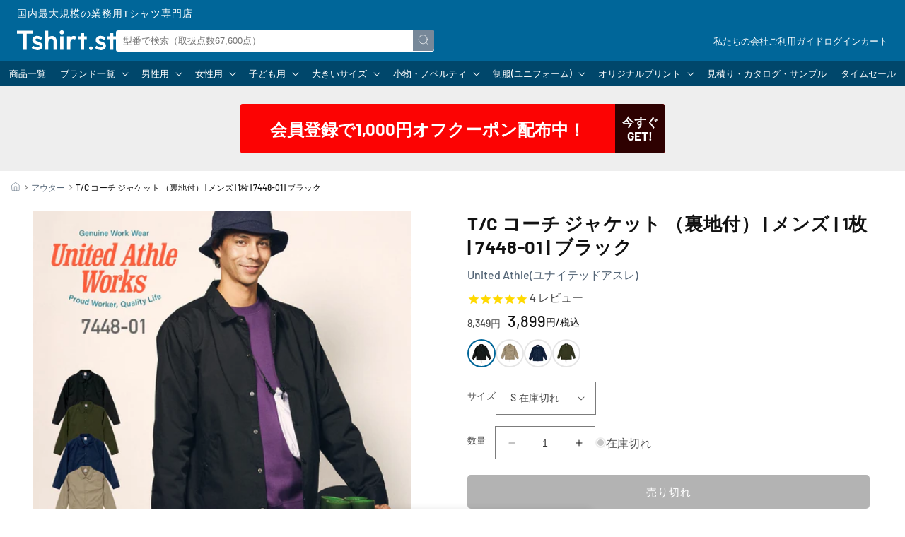

--- FILE ---
content_type: application/javascript; charset=utf-8
request_url: https://searchanise-ef84.kxcdn.com/preload_data.5p5R3J3f0i.js
body_size: 13730
content:
window.Searchanise.preloadedSuggestions=['ビッグシルエット tシャツ','united athle 5001-01','glimmer(グリマー ドライtシャツ','cross stitch(クロスステッチ','トレーナー　スウェット','パーカー cross stitch','men ヘビーウェイトtシャツ','men vネックtシャツ','ギルダン　tシャツ　','printstar パーカー','ユナイテッドアスレ メンズ　パーカー','glimmer(グリマー ドライポロシャツ','タンクトップ　メンズ','cross stitch','オーガニックコットン　t','スウェット 12.0オンス','men ヘンリーネックtシャツ','スウェット パンツ','men トレーナー','comfort colors','ユナイテッドアスレ パーカー','ハーフパンツ　メンズ','tシャツ 7分袖','ロンt ヘビーウェイト','キャンバス トートバッグ','ポロシャツ　ボタンダウン','life max','ポケット tシャツ','ユナイテッドアスレ tシャツ','ラグラン　長袖','glimmer 00300-act','クロスステッチ　スウェット','リンガー tシャツ','ロングtシャツ長袖 メンズ','men 10.0オンス','10.2オンススーパーヘビーウェイトtシャツ メンズ 1枚 ms1156 ホワイト ホワイト s 10.2オンススーパーヘビーウェイトtシャツ','ポロシャツ ドライ','ヘンリーネック　ｔシャツ','グリマー ポロシャツ','ジップパーカー　裏起毛','トートバッグ　キャンバス','men ハーフパンツ','7.4オンス スーパーヘビー　tシャツ','ジャージ　パンツ','united athle','united athle(ユナイテッドアスレ 5001-01 5.6オンス ハイクオリティーtシャツ','truss トラス','ポリエステル100 tシャツ','ヘビーウェイト　パーカー','united athle 12.7オンス','9.1オンス マグナムウェイト','men vネック','printstar スウェットトレーナー','コーチジャケット メンズ','gildan スウェット','フリース　メンズ','ノースリーブ　メンズ','プリントスター ヘビーウェイト','パーカー　裏起毛','men ラグランtシャツ','ドライ　長袖','オーバーサイズ　メンズ','ビッグサイズ tシャツ','パンツ　メンズ','printstar 00085-cvt','シャツ 長袖','touch and go','5.6オンス tシャツ','ジップアップ　パーカー','5942-01(6.2オンス プレミアム','フルーツオブザルーム　tシャツ','glimmer パンツ','ボタンダウン ポロシャツ','men ポケットtシャツ','ユナイテッドアスレ スウェット','ヘビーウェイト tシャツ','shaka wear','men フルーツオブザルーム','fruit of the loom','ポケット付き　tシャツ','united athle 5044-01','united athle 5508-01','カーディガン メンズ','5.0オンス tシャツ','フルジップ パーカ','コットン　tシャツ','ハーフパンツ　ドライ','ベースボールシャツ メンズ','vネック tシャツ','メンズ ドライtシャツ','tシャツ 七分袖','glimmer 300-act','ワッフル ロングスリーブ','アウター　メンズ','エプロン　デニム','gildan　長袖','半袖 tシャツ','コーチジャケット 裏地','ポロシャツ 半袖','4.1オンス tシャツ','メッシュ　tシャツ','スウェットパンツ　メンズ','トラック ジャケット','ジャケット　メンズ','ロングスリーブ tシャツ','united athle 6.2オンス','tシャツ キッズ','レディース 長袖','united athle 5088-01','タイダイ　tシャツ','ベースボール キャップ','厚手　tシャツ','ドライポロシャツ　ポケット','touch and go ｔシャツ','united athle 5214-01','バッグ　キャンバス','ポケット　ヘビー','7.4オンス tシャツ','メッシュ　キャップ','women 長袖','6.2オンス　tシャツ','men ジップパーカー','3.5オンス インターロックドライtシャツ','tシャツ 7分袖　メンズ','スポーツウェア メンズ','キッズ 100cmサイズ','glimmer 330-avp','ポロシャツ　長袖','men ヘンリーネック長袖','ma-1 ジャケット','truss tシャツ','グリマー 4.4オンス ドライ tシャツ 00300-act','united athle 5900-01','ニット　帽子','長袖tシャツ メンズ　綿100','men コーチジャケット','united athle 5509-01','ダンボールニット　パンツ','men ラグラン3/4スリーブ','085-cvt xxxl','スタジアム ジャケット','men パンツ','ナイロン ジャケット','襟 シャツ','united athle 5010-01','kids トレーナー','ライトウェイト　ｔシャツ','united athle 5910-01','cross stitch 12.4','ロング　tシャツ','men 10.2オンスポケット','ポーチ　コットン','ナイロン ブルゾン','シルクスクリーン 版','truss オーガニックコットン','ヘンリーネック　長袖','men セットアップ','モックネック　長袖','american apparel','men ロンt','ティーシャツ　綿100','コーチ ジャケット','ジップ パーカー','gildan tシャツ','大きいサイズ　t','10.0オンス クルーネックスウェット（パイル）','ショーツ　パンツ','グリマー 00330-avp','綿100 tシャツ','ガーメントダイ　tシャツ','ドライ　パンツ','4.4オンス ドライtシャツ','スリムフィット tシャツ','glimmer 304-alt','キッズ　tシャツ','ウィンドブレーカー printstar','ベビー 80cm','プリントスター　ポロシャツ','ポロシャツ　レディース','ポロシャツ 綿','スエット パンツ','men united athle tシャツ 4252-01','6オンス ヘビーウェイトtシャツ','8.0oz tシャツ','グリマー　パーカー','オーガニックコットン　長袖','サコッシュ　キャンバス','men パーカー 5618-01','united athle 4411-01','men タッチアンドゴー','united athle 5763-01','kids tシャツ','ナイロン　バッグ','women タンクトップ','ユナイテッドアスレ コーチジャケット','ユナイテッドアスレ　ドライ','cross stitch cs2220','united athle 5008-01','printstar tシャツ 085','長袖　ポロシャツ','キャップ　白','hanes beefy','ハイネック　長袖','daluc tシャツ','ベビー 90cm','glimmer 00304-alt','big 5l','オーバーサイズ　t','9.1オンス tシャツ','united athle 5900-02','9.1オンス マグナムウェイト ビッグシルエット tシャツ','ポケット　長袖','長袖tシャツ メンズ','コンフォートカラーズ　2xl','プリントスター　パーカー','cross stitch マックスヘビー','半袖　パーカー','men パーカー 15.6','men アウター','4スリーブ ベースボールtシャツ','バートル ポロシャツ','ワークシャツ 半袖','ユナイテッドアスレ　キッズ','ポリジン加工 tシャツ','バケット ハット','ベスト　中綿','クロスステッチ　パーカー','ダンボールニット　パーカー','men ノースリーブ','バインダーネック tシャツ','ギルダン　スウェット','ボーダー tシャツ','united athle 5011-01','メンズ ロンt','ズボン　黒','united athle 5001-03','markless style','ノベルティ エプロン','ポケット付き　ポロシャツ','5.3オンス tシャツ','al style','united athle 5401-01','綿100 スウェット パンツ','printstar 00148-hvt','men ショートパンツ','ギルダン　パーカー','4.7オンス ドライシルキータッチ','厚手　長袖','スウェットパンツ　裏起毛','ベスト　メンズ','7.4オンス スーパーヘビー長袖tシャツ','綿100 エプロン','ライフマックス tシャツ','united athle 5764-01','085-cvt xl','glimmer(グリマー 00302-adp','ジャージー ジャケット','プルオーバー　パーカー','ユナイテッドアスレ　ロング','print star','united athle 4252-01','men タンクトップ','tシャツ xxl','ショルダー バッグ','ユナイテッドアスレ　ポロシャツ','300-act 3l','ジップパーカー　裏パイル','ティア アウェイ タグ','united athle 12','ビッグサイズ　パーカー','ｖネック　ｔシャツ　メンズ','モックネック　半袖','uvカット 長袖','printstar 00086-dmt','united athle 5618-01','00102-cvl 5.6オンス','ヘインズ　tシャツ','ヘビーウェイト　スウェット','united athle 5942','エプロン カフェ','life max tシャツ','ギルダン　ロングスリーブtシャツ　','フード tシャツ','トレーナー　メンズ','gildan ウルトラコットン','ヘビーオンス　tシャツ','ハーフジップ スウェット','コットンライク ナイロン','プリントスター 00083-bbt','グリマー　パンツ','ドライ　tシャツ','10オンス　パーカー','トレーナー 00219-mlc','ユナイテッドアスレ　ロンt','コットン ポロシャツ','men 3/4スリーブ','women tシャツ','帽子　綿','ヘンリーネック ユナイテッドアスレ','cross stitch(クロスステッチ　パーカー','裏起毛　トレーナー','メンズ ドライtシャツ シルキータッチ','ピグメント オープンエンド','メンズ ジップパーカー','ニット　メンズ','5.6オンス ビックシルエット','シルクスクリーン インク','レディース　tシャツ','pro club','men ラグラン','保冷　バッグ','トートバッグ コットン','00085-cvt キッズ','クルーネック　スウェット','men ジャージ','alstyle tシャツ','エコバッグ　トート','5xl tシャツ','united athle tシャツ','綿 100％ オープンエンド糸','comfort colors(コンフォートカラーズ','10.2オンス　ロングスリーブ','tシャツ　無地','大きいサイズ ポロシャツ','usaコットン ｔシャツ','ロング　tシャツ 袖 リブ','トラス tシャツ','裏パイル パーカー','big パーカー','ms1149 lifemax','リンガーtシャツ xxlサイズ','マグナムウェイト　パーカー','men 七分袖','glimmer 00302-adp','半袖ポロシャツ メンズ','半袖　スウェット','3.5オンス インターロックドライ長袖tシャツ','12.0オンス ヘヴィーウェイト','オーバーサイズ　tシャツ','6.5オンス tシャツ','バッグ　大','裏起毛　パーカー','パンツ　レディース','７分袖 tシャツ　メンズ','6.2オンス プレミアム tシャツ','ボーダー　長袖','alstyle 長袖','zip パーカー','カーゴパンツ　s','7.1オンス オーセンティック','men インナー','10.2 オンス 長袖','otto キャップ','5.0オンス ベーシックtシャツ','00325-acp ブラック','裏起毛　パンツ','フリース　ジャケット','8.0オンス ヘビーブレンド クルーネック スウェットシャツ','白tシャツ 半袖','united athle 7.1','ラギッド tシャツ','ショートパンツ　ナイロン','プリントスター tシャツ','cross stitch cs2210','8.8oz厚手無地tシャツ メンズ','men ヘビーオンス','スエットパンツ　メンズ','united athle 5942-01','ナイロンパンツ　メンズ','cross stitch cs2250','ドライ　ロング','men ロングスリーブ','ピンク　長袖','デニム　ノベルティ','速乾　tシャツ','united athle 5001','bees beam(ビーズビーム','バーサタイル ナイロン','ドライハーフパンツ メンズ','ヘビーウェイト 長袖','united athle ロングスリーブ','ヴィンテージ　tシャツ','4.1オンス ドライ アスレチック ポロシャツ','アスレ スウェット','ユナイテッドアスレ ロングスリーブ','スタンダードスウェットパンツ メンズ 1枚 00186-nsp','4252-01 7.1オンス tシャツ','ポロシャツ ドライ　ボタンダウン','グレー　tシャツ','長袖シャツ メンズ','ビブス　グリマー','ストレッチ　パンツ','トライブレンド tシャツ','xxxxl tシャツ','7部　袖','スウェット 半袖','長袖ポロシャツ メンズ','printstar tシャツ','キッズ ドライtシャツ','グリーン tシャツ','ヘビー　パーカー','truss gat-500','アメリカンアパレル　2xl','オートミール　パーカー','バーサタイル ナイロンショーツ','cross stitch(クロスステッチ tシャツ','men ヘンリーネック','タッチアンドゴー ss1030','face mix','united athle　スウェット','15.6 オンス　裏起毛','プリントスター 00183-nsc','kids 90cm','women 七分袖','6l 半袖','キッズ　スウェット','ラグラン　半袖','gildan パーカー','ドライロングスリーブtシャツ　３l','united athle sports','ポケット tシャツ　ヘビーウェイ','オープンカラー シャツ','tシャツ 5分袖','085-cvt 5.6オンス','パーカー ポリエステル100','ベースボールシャツ　big','shaka wear 7.5oz','5.6オンス ハイクオリティーtシャツ','中綿　アウター','アノラック パーカ','12オンス　スウェット','ナイロン　パンツ','united athle 5627-01','ウィンドブレーカー メンズ','スタジャン メンズ','オープンエンド 3/4スリーブ ベースボールtシャツ','フーデッド　パーカー','レディース タンクトップ','オックスフォード シャツ','usa cotton','ユニセックス tshirt','ギルダン　長袖','6.0 oz ウルトラコットン','ドライ ポロシャツ','ビッグシルエット　パーカー','ヘヴィーウェイト ワッフル','ドローコード　tシャツ','ブラウン tシャツ','ファインジャージー tシャツ','tシャツ　レディース','ストレッチ tシャツ','バートル　ズボン','七分丈 ｔシャツ','サイズ　表記','蛍光　イエロー','鹿の子 ポロシャツ','united athle 4208-01','kids ハーフパンツ','7.1オンス tシャツ','touch and go ss1030','united athle キャップ','burtle バートル','長袖ポロシャツ　ドライ','スーパーヘビー　tシャツ','インナー　メンズ','ジップ パーカー　ユナイテッドアスレ','トレーナー　キッズ','ウィンドブレーカー 裏地付','インク　シルクスクリーン','パーカー　ドライ','men パーカー','newhattan キャップ','7部丈　tシャツ','united athle 5900','00778-tcc キャンバストート','グリマー　tシャツ','トレーナー　裏起毛','ドルマン ｔシャツ','キャンバストート　s','リブ無し 長袖','ビッグシルエット ロングスリーブ tシャツ','men lifemax','daluc standard dm030','コート メンズ','メンズ ドライtシャツ 長袖','united athle 4253-01','ダブルジップ　パーカ','メンズ tシャツ 5010-01','ナチュラル　tシャツ','10オンス　トレーナー','ユニフォーム　tシャツ','men uネック','フルジップ 綿100','5.6オンス ヘビーウェイト','ポロシャツ　ポケット付き','シャカウェア　長袖','アウター ブルゾン','ウンドウ　tシャツ','glimmer ドライパンツ','glimmer ドライハーフパンツ','プロクラブ 米国製','7.4オンス スーパーヘビーtシャツ','キャップ　メッシュ','ノースリーブ　レディース','上下 セットアップ','タッチアンドゴー メンズ','キッズ　ポロシャツ','オートミール　スウェット','巾着　コットン','コーチジャケット ボア','ポロシャツ ドライ長袖','cross stitch スウェットパンツ','ターコイズブルー tシャツ','united athle トレーナー','プリントスター パンツ','ヘビーウェイトtシャツ ライフマックス','6xl 7xl','ポロシャツ　キッズ','ワーク シャツ','00095-cve ダスティピンク','gildan(ギルダン 2000 tシャツ','00330-avp glimmer','ポロシャツ　メンズ','ユナイテッドアスレ　5.6オンス','ドライアスレチック tシャツ','men vネックtシャツ長袖','women ノースリーブ','00315-ayb 4.4オンス','薄手tシャツ　綿','中綿　ジャケット','hanes tシャツ','ビッグシルエット　スウェット','オープンエンド tシャツ','tear away label','プリントスター　長袖','オリジナルプリント tシャツ','printstar 00149-hvl','スウェット 裏起毛','united athle 12 パーカー　','ユナイテッドアスレ 長袖','ビックシルエット ポケット','5分袖 tシャツ','5.6オンス ヘビーウェイト長袖tシャツ','wundou スポーツウェア','ポロシャツ ピンク','ロンｔ 無地','メンズ パンツ','3/4スリーブ tシャツ','ドライ ロングスリーブ','プリントスター 00085-cvt','アスレ　トレーナー','バッグ ポリエステル','ビブス　xxl','5xl 長袖','大きいサイズ 長袖tシャツ 5 l','フラットバイザー キャップ','00190-nnj printstar','ギルダン ウルトラコットン','キッズ　パーカー','パーカー　綿100','ポリエステル tシャツ','クロスステッチ　トレーナー','los angeles apparel','ラウンドテール tシャツ','ノベルティ トートバック','5806-01 4.0オンス tシャツ','プリントスター　スウェット','スウェット　ハーフパンツ','カバーオール ジャケット','スウェット トレーナー','ポリエステル　バッグ','ピグメント　スウェット','glimmer パーカー','ナイロン　キャップ','スウェット　ヘビー','ユナイテッドアスレ　トレーナー','ハイクオリティー tシャツ','ポロシャツ　ポケット','t shirt','ユナイテッドアスレ メンズ','キッズ　パンツ','パーカー 12.7オンス','裏毛　トレーナー','tシャツ truss','cross stitch cs2251','women スウェット','オーバーサイズ　パーカー','ロングスリーブ tシャツ　リブ袖','ジャージ メンズ','トレーニング パンツ','フルーツオブザルーム　ロンt','00110-cll 5.6オンス','カモフラージュ ｔシャツ','ポリジン ポロシャツ','キッズ　トレーナー','綿100 スウェット','薄手　パーカー','ホワイト　tシャツ','glimmer 00331-abp','リンガーtシャツ l','ジョガーパンツ　レディース','キッズ　ロンt','送料無料 メンズ','united athle 5001-01 tシャツ','4422-01 ｜ united athle','tシャツ　vネック','ms1148　ホワイト','半袖パーカー メンズ','united athle 4.1オンス tシャツ','14.3オンス キャンバス','ティア　アウェイ　ラベル','メンズ　パーカー','パーカー 半袖','big ジップパーカー','4.7オンス ドライtシャツ','タンクトップ レディース','wundou tシャツ','バーガンディ tシャツ','7061-01 イベント ブルゾン','united athle パーカー','ポロシャツ　鹿の子','men ジップアップ','ダンボールニット　united athle','ポロシャツ　コットン','靴下 黒','united athle 10.0オンス','ポリジン メンズ','10 オンス tシャツ','comfort colors 1717','12.7オンス ヘヴィーウェイト','シルクスクリーン　セット','ライトウェイトtシャツ 00083-bbt','5オンス tシャツ','united athle ジャケット','厚手　tシャツ　半袖','グリマー　ドライ','トラス　パーカー','united athle 5400-01','331-abp　オレンジ','フルーツオブザルーム パーカー','united athle 長袖','ラグラン　スウェット','スウェット 10.0オンス','tシャツ　ドライ','ユナイテッドアスレ　裏起毛','グリマー 3.5オンス','長袖　ドライ','cross stitch オープンエンド','作業着　ズボン','ライトスウェットパンツ メンズ','グリマー　長袖','綿100　長袖','men 300-act','ポロシャツ　プリントスター','men 10.2オンス','ユナイテッドアスレ　ロングスリーブtシャツ　','パーカー　12オンス','ドライ　ハーフパンツ','パーカー　パイル','胸 ポケット','champion tシャツ','プリントスター トレーナー','lee エプロン','00086-dmt ベーシックtシャツ','ポロシャツ　グリマー','d factory','スウェット セットアップ','good on','ギルダン　tシャツ　6オンス','ルーズフィット tシャツ','7l tシャツ','ドライ　vネック','長袖 tシャツ','men gildan','daluc standard','xxl パーカー','シェル パーカ','ドライtシャツ　united','スエット　レディース','ポロシャツ ドライ ポケット','united athle 5214-02','men tシャツ　速乾','10.0オンス スウェット フルジップ パーカ','made in usa','united パーカー','シャツ　半袖','レディース　スウェット','トレーナー　レディース','style no 5624-01','フーディー プルオーバー','tシャツ　半袖','united athle　ポロシャツ','tシャツ 綿１００','ドライ tシャツ　長袖','7分袖　men','ボタンダウン 長袖','子供用　tシャツ','big 5xl','パンツ　綿','ユナイテッド ドライ シルキー','ユナイテッドアスレ　ナイロン','lifemax パーカー','vネック 長袖','胸ポケット　tシャツ','men オンス','裏起毛　スウェットパンツ','スポーツウェア　レディース','ジップ　スウェット','long sleeve','メンズ tシャツ','touch & go','glimmer 300act','ドライ　パーカー　メンズ','超厚手　半袖','七分袖　レディース','united athle 12.0oz','メンズ ヘビーウェイト','アスレ　キッズ','コンフォートカラーズ ロンt','ユナイテッドアスレ　パンツ','日本製 tシャツ','タオル　黒','長袖　tシャツ　綿100','rucca(ルッカ tシャツ','heavy tシャツ','ユナイテッドアスレ　ジャケット','10オンス tシャツ','帽子　ポリエステル','レギュラーキャンバス サコッシュ','パーカー　ジップアップ','ユナイテッドアスレ　アウター','フルジップ パーカー','80 サイズ　ベビー','メンズ　ドライ','ドライシルキータッチ ｔシャツ','グリマー 00335-alp','ポケット ポロシャツ','00304-alt　ブラック','無地tシャツ 綿100','united athle 4.1','united athle 5045-01','レディース　パンツ','men ワークシャツ','ユナイテッドアスレ　スポーツ','beefy t-shirt','printstar 長袖tシャツ','united sports','カーディガン　レディース','パーカー　ピンク','綿　ポリエステル','ワークシャツ 長袖','サイズ表　男女兼用','スウェット　パーカー','5214-01 パーカー パイル','混紡 tシャツ','カノコ　ポロシャツ','ms1154 4.3オンスドライtシャツ','防寒アウター　メンズ','エンジニア コート','ロンt ポケット','5.6オンス ビッグシルエット tシャツ','ハーフパンツ　綿','united athle 7','ポロシャツ 綿１００','ドライ　ジップ','lifemax tシャツ','gildan 6.0オンス','ショーツ　綿','スウェット 15.0オンス','巾着　l','タイダイ tie-dye','westford mill','as colors','チャコールグレー tシャツ','チャンピオン メンズ','パイル　パーカー','ウォッシュ　tシャツ','4xl　tシャツ','ｔシャツ　ポケット','オレンジ　tシャツ','メンズ　タンクトップ','ヘビーオンス　パーカー','united athle リブ','ドライ メンズ','大きいサイズ　パンツ','長袖　綿100%','無地 tシャツ','グリマー ポロシャツ　長袖','スウェット　12.7オンス','cvc スウェット','ダルク tシャツ','サコッシュ ミニサコッシュ','グリマー 4.4オンス','7xl　tシャツ','united athle ポケット','t シャツ','ボタン　シャツ','不織布　バッグ','5.6オンス ヘビーウェイトtシャツ','ニューハッタン　キャップ','10.0オンス クルーネックスウェット','life max ポロシャツ','men united athle tシャツ','ジップアップライトパーカー メンズ 1枚 00217-mlz バイオレット','スタイ　ベビー','デニム　トート','フリース ベスト','men 10.0オンス　t','fruit of the loom ヘビーウェイト','デニム ジャケット','バッグ a','ポケット tシャツ unitedathle','ユナイテッドアスレ　ビッグ','バーサタイル ナイロンパンツ','綿100 パンツ','4411 ｜ united athle','メンズ スリムフィット','dm030 standard','アメリカンアパレル 6.0oz','12オンス　パーカー　裏起毛','綿100 パーカー','７分袖 メンズ','united athle 6.2','big 5l tシャツ','men ロングtシャツ','5.0オンス レギュラーフィット tシャツ','ベージュ　tシャツ','oe1116 シルバーグレー','ドライ　パンツ　メンズ','unitedathle スウェット','クルーネック tシャツ','厚手　トレーナー','tシャツ　メンズ','ボックスシルエット　半袖','マックスウェイト xl','00300-act s','tシャツ　白','ジェット キャップ','プリントスター　ロンt','ヘザーグレー　ｔシャツ','マイクロフリース フルジップ スタンド ジャケット','オーガニック バッグ','ブルー tシャツ','綿100　ポロシャツ','スミ　tシャツ','cross stitch(クロスステッチ　トレーナー','アーミーグリーン　ドライ','パーカー　ギルダン','pocket t-shirt','united athle 5001-02','スウェットパンツ パイル','長袖ポロシャツ　レディース','メンズ tシャツ ホワイト','フード　ジャケット','ユナイテッドアスレ　ポケット付き','パーカー クロスステッチ','men プルオーバーパーカー','men フリースジャケット','00102-cvl キッズ','キッズ 100cm','7部袖 tシャツ','10.2オンス tシャツ','glimmer tシャツ','綿 ポロシャツ','パーカー　ヘビーウェイト','ベビー　長袖','ヘビー　スウェット','下着　パンツ','kids パーカー','united athle パンツ','ノベルティ マスク','カラー tシャツ','ドライポロシャツ　ボタンダウン','クロスステッチ 12.4oz','サッカー　パンツ','4.4オンス ドライレイヤードポロシャツ','デミムーン　レディース','イージー パンツ','xxxl ユナイテッド','トラック パンツ','ユナイテッドアスレ　トートバッグ','5l ポロシャツ','ユナイテッドアスレ　タンクトップ','クロスステッチ　tシャツ','tシャツ 綿','ダルク　standard t-shirts','4オンス tシャツ','cross stitch パンツ','綿100 tシャツ 薄い','綿100 tシャツ 長袖','スタンダードトレーナー メンズ 1枚 00183-nsc','イベント ブルゾン','無地　綿100','メンズ スウェットパンツ','united athle(ユナイテッドアスレ','ヘビーウェイト ポケット','スウェット パンツ 裏起毛','demimoon 【dm4320】','ポリエステル　シャツ','00085-cvt ビッグ','jerzees トレーナー','アルスタイル　xl','ギルダン　タンクトップ','3xl 白','タンクトップ　ギルダン','9.7オンス スタンダードジップジャケット','開襟 シャツ','6.0オンス オープンエンド ヘヴィーウェイトtシャツ','xxxl ユナイテッドアスレ','markless style(マークレススタイル','トレーナー　ユナイテッドアスレ','オンス　スウェット','united athle 5.6オンス tシャツ','水着　メンズ','綿50　ポリエステル50','ピンク　スウェット','cross ＆ stitch','ドライ　パーカー','ビッグシルエット　トレーナー','クロスステッチ　パーカー　15','12オンス パーカー','ノベルティ キャンバストート','デイジー ドライtシャツ','ドライ　長袖tシャツ','ユナイテッドアスレ スウェットパンツ','裏起毛　スウェット','t/c エンジニア コート','薄手　tシャツ　綿','防水　ジャケット','ユーティリティバッグ　m','インディゴ tシャツ','不織布　トート','00148-hvt ホワイト','クロスステッチ　パンツ','5xl パーカー','スカート レディース','プルオーバー パーカ','4.4オンス ドライ','00347-afh afh','ユニセックス　ポロシャツ','ヘビーウェイト ロンｔ','big 4l','ｔシャツ　ヘビーウェイト','長袖 uvカット','ボア　コーチ','パーカー　キッズ','t/c カバーオール ジャケット','3.5オンス インターロックドライノースリーブ','3/4スリーブ tシャツ メンズ','ユナイテッドアスレ　キャップ','120cm 長袖','ハニカムメッシュ　tシャツ','ポロシャツ 3l','半袖シャツ　無地','s ms1141','トレーナー united athle','sp2250 men','ドライコットンタッチ tシャツ','united athle ヘヴィーウェイト','ポロシャツ 白 メンズ','ノースリーブ　ドライ','uvカット パーカー','メンズ ポロシャツ','クール　ドライ','６オンス　メンズ','ポロシャツ　長袖白','men トレーナー裏起毛','巾着袋　s','コンプレッション 長袖','クッション カバー','オーセンティック スーパーヘヴィーウェイト 7.1オンス tシャツ','アッシュ　パーカー','グリマー　スウェット','起毛　トレーナー','cross stitch oe1301','スウェット フルジップ','ドライ ノースリーブ','ドライ レディース','ユナイテッドアスレ　長袖tシャツ','vネック　ヘビーウェイト','ボーダー メンズ','インサレーテッド スタンド ジャケット','00102-cvl 5.6オンス 長袖','ボックスシルエット　長袖','バートル　長t','00189-nnz ９．７オンス','襟付き 長袖','サコッシュ コットン','kids 80cm','スウェット　ヘビーウェイト','ユナイテッドアスレ tシャツ　メンズ','women パーカー','オーセンティック 7.1オンス','グリマー ハーフパンツ','ギルダン　トレーナー','ユナイテッドアスレ　ロング　tシャツ','5.3オンスドライ cvcポロシャツ','men vネックtシャツ 綿','スウェットパンツ　キッズ','men スウェット','ギルダン　ロンt','パーカー 10.0オンス','cotton research club','エコバッグ　ナイロン','ユナイテッドアスレ tシャツ　ポケット','ソックス　滑り止め','長袖　vネック','00100-vp t/cポロシャツ','フード パーカー','リストバンド　黒','ビックシルエット　ドライ','グリマー トレーナー','united athle ボタンダウン','pro club tシャツ','ニット　tシャツ','ボア　フリース','tシャツ 7分袖 レディース','printstar ポロシャツ','men tシャツ　ユナイテッドアスレ','レイヤード tシャツ','ドライポロシャツ　レディース','ネイビー tシャツ','トレーナー　綿100','クロスステッチ マックスヘビー','綿100 長袖 tシャツ','ギルダン ポケット','黒　ポロシャツ','トート　キャンバス','085cvt白 10枚','鹿の子　綿','はっぴ　青','ジョガーパンツ　メンズ','半袖 シャツ','パーカー　プリントスター','3xl ブラック','big タッチアンドゴー','グリマー　vネック','nited athle(ユナイテッドアスレ 5011-01 5.6オンス','united athle ワッフル','ユナイテッドアスレ ラグラン','ギルダン　ハンマー','紫　tシャツ','オフホワイト tシャツ','ライフマックス ポロシャツ','glimmer 4.4オンス','00149-hvl 7.4オンス','ジップ ジャケット','ドライ　ジャケット','ビッグサイズ　速乾','united athle ビッグシルエット','polo tshirt','ワイド ｔシャツ','ナイロン コーチ ジャケット','ポロシャツ　大きいサイズ','プリントスター　レディース','メンズポロシャツ 半袖','パーカー　レディース','00217-mlz オートミール','ユナイテッドアスレ ポケット','スクエア　トートバッグ','マイクロフリース　メンズ','printstar 085cvt','パンツ　ドライ','t／c オープンカラー シャツ','ユナイテッドアスレ　パーカー　12','cross stitch パーカー','裏パイル　スウェット','コットン100 半袖','綿100%　tシャツ','ハニカム tシャツ','プリントスター　ライトベージュ','マークレススタイル 厚手','バートル　パーカー','united athle 5011','緑 tシャツ','united athle 5763','ポロシャツ　長袖　綿','ベースボール　シャツ','染め　tシャツ','tシャツ　ヘビー','00188-nnh パーカー','綿100 トレーナー','ピンク　パーカー','ドライ　ポロ','ウィンドブレーカー　プリントスター','7 4オンス スーパーヘビーtシャツ','アスレ　tシャツ','ポロシャツ　オレンジ','ドライ　半袖','グリーン　スウェット','プロクラブ tシャツ','ドライ　ポケット　tシャツ','綿100 メンズ','インナー　レディース','men anvil','4.4オンス ドライtシャツ 4l','綿 100% 安い','kids tシャツ 110cm','パーカー 12.0オンス','ジップアップパーカー 半袖','ヘビー　ポケット','スウェット　メンズ','パーカー　メンズ　','プリントスター キッズ','4.7オンス スペシャル ドライ カノコ ポロシャツ','オートミール　ｔシャツ','キッズ ドライ','6l 長袖','ユナイテッドアスレ tシャツ 6.0','ポロシャツ　ネイビー','ビッグサイズ　トレーナー','オリーブ tシャツ','truss オーガニック','ユナイテッドアスレ バック','men スポーツ','ヘビー　トレーナー','ポケット付き　tシャツ長袖','ユナイテッド　ドライ','トレーナー　パイル','スウェット　ジップアップ','6.1 oz ガーメントダイポケットtシャツ','デニム　バッグ','ライフマックス ポケット','ドライジップジャケット　5l','men ヘビーウェイトtシャツ　ポケット','バスケットボール パンツ','綿　パンツ','ｔシャツ 長袖','5.6oz tシャツ','トートバッグ ポケット','巾着　バッグ','ユナイテッドアスレ　ビッグシルエット　','00216-mlh キッズ','ユナイテッドアスレ　ポロシャツ　ボタンダウン','タッチアンドゴー　キッズ','women rucca','8.4オンス　プリントスター','ps-01t-01-00085-cvt-001-02 5.6オンス','10.0オンス スウェットパンツ','160cm kids','アスレ　パーカー','プリントスター　フリース','women ワンピース','men パイル','グリマー レディース','united athle 7.1オンス','アルスタイル tシャツ','4.1オンス　ドライ','ポロシャツ　ポケット無し','ロングスリーブ ポケット','ドライ ポケット','ドライtシャツ ポケット','2xl ｔシャツ','パンツ　裏起毛','4.5オンス tシャツ','ナイロン ショーツ','00339-ayp　ライム×ブラック','パーカー　オレンジ','ハーフパンツ　キッズ','united athle 5011-01 001 ホワイト','スナップバック キャップ','撥水加工　ジャケット','kids ドライtシャツ','men 速乾','ウンドウ　パンツ','ドライ　トレーナー','ラグラン　キッズ','ピンク　tシャツ','ロングパンツ　メンズ','インク　グレー','スウェット tシャツ','スウェットパンツ　綿100','赤 パーカー','united athle kids','tシャツ　ビッグシルエット','ドライ　ロンt','tシャツ 綿１００ キッズ','men プリントスター スウェット','パーカー　ジップ','00337-avt ブラック','サンドカーキ　tシャツ','tシャツ 6オンス','ユナイテッドアスレ　6オンス','ズボン レディース','パープル　パーカー','ヘンリーネック　メンズ','起毛　パーカー','セール　パーカー','t/c スタジアム ジャケット（裏地付）','パーカー　ビッグ','大容量　トートバッグ','truss　トライブレンド','ギルダン　ロング','comfort color','9.5 oz ガーメントダイ','united athle 12オンス','オックスフォード ボタンダウン','マグナムウェイト ビッグシルエット','防寒　ジャケット','ユナイテッドアスレ 12 oz','00321-acr 4.4オンス','レディース パーカー','ポロ　長袖','ワイルドジップパーカー 3xl','コーデュロイ　キャップ','ドライアスレチック ベースボールシャツ','ミントグリーン　パーカー','truss sft-106','ロング　ポケット','5001 united athle','big tシャツ','tシャツ 80cm','ｖネック　ドライ','ロサンゼルスアパレル ロンt','polo tshirt men','ガーメントダイ フーデッド','cs2210 レギュラートレーナー','グリマー ドライポロシャツ','00313-abn ネイビー','染め用 tシャツ','メンズ 1枚','トレーナー　スウェット　キッズ','開襟シャツ　メンズ','長袖ドライtシャツ メンズ　','ユナイテッドアスレ　ジップパーカー','ビックシルエット　スエット','6オンス　tシャツ','スウェット 10オンス','スウェット　ユナイテッド','メンズ　シャツ','裏起毛 ジップパーカー','ドライ　ビッグ','メンズ　スウェット','厚手　men','united athle(ユナイテッドアスレ 5001-01 5.6オンス','gm-01t-01-00300-act-031-02 4.4オンス','5.6オンス キッズ','glimmer(グリマー 00331-abp','burtle 長袖シャツ','ライトグリーン tシャツ','12.0オンス ヘヴィーウェイト スウェット','ポロシャツ 白','cross and stitch','ポロシャツ　ボタンダウン　ポケット','コットンライク ナイロン トレーニング','glimmer(グリマー 00330-avp','men ブルゾン','ビズスタイル ニットシャツ','tシャツ　5.6オンス','vネック　tシャツ 綿','8.2オンス tシャツ','メンズ ドライtシャツ united','4.0オンス tシャツ','6.1オンス ギルダンハンマー','4l tシャツ','メンズ トレーナー','水色 tシャツ','gildan ロングスリーブtシャツ','メンズ　ハーフパンツ','ヘインズ　メンズ','men ショート　パンツ','tシャツ　パープル','ハイネック　モックネック','アーミーグリーン　長袖','ジュート スクエアトート','10.0オンス cvc スウェット','キッズ　ロングスリーブ','ドライパンツ　ネイビー','ナイロン　tシャツ','ロイヤルブルー　tシャツ','ジャンパー ブルゾンタイプ','バーガンディ tシャツ 綿','グリマー　スウェットパンツ','アロハシャツ　パイナップル','レディース　長袖　tシャツ','gat-500　メンズ　ブラック','ドライ アスレチック','ジップパーカー 9.7oz','スウェット キッズ','7475-01 t/c','チャコール　tシャツ','スウェット 上下','4l パーカー','ドライ 4.4オンス','uネックtシャツ メンズ','men ワイルドpoパーカー','パーカー ビッグサイズ','7オンス　tシャツ','ユナイテッドアスレ コーチ','ms1157 ホワイト','tshirt st','ジャケット 無地','united athle ジップパーカー','リブなし 長袖','タイト　tシャツ','送料無料　tシャツ','アッシュ　スウェット','10.0オンス スウェット プルオーバー パーカ パイル','cvc パーカー','スウェット　上下　セット','flexfit キャップ','printstar スタンダード','big t','ユナイテッドアスレ　パーカ','ピンク　ポロシャツ','ダウン ベスト','lifemax ポロシャツ','6.0オンス ウルトラコットン 長袖tシャツ','ユナイテッドアスレ　ポロ','肌着 綿100','パープル　長袖','長袖　レディース','printstar 5.6オンス','ライトイエロー tシャツ','長袖　メンズ','白 tシャツ','メンズ　長袖','長袖tシャツ 綿100','ユナイテッドアスレ　ヘビー','newtral ニュートラル','00218-mlp ブラック','5912-01 4.1オンス ポケット付','エプロン united','グリマー ジャケット','printstar tシャツ 4.0','長袖 ポロシャツ ホワイト','鹿の子 ポロシャツ　ボタンダウン','半袖tシャツ メンズ','ドライロングスリーブ　キッズ','ダークグレー　半袖','ライトピンク tシャツ','グリマー　ドライtシャツ','パーカー　ポリエステル','靴下 白','ラグラン　トレーナー','truss パンツ','tシャツ　ポケット付き','5010-01 5.6オンス ロンt','men スウェットパンツ','3オンス tシャツ','丈　短','gildan ロンt','プリントスター 長袖tシャツ','ヘヴィーウェイト スウェット','united athle ポロ','黄色 tシャツ','ドライ長袖tシャツ メンズ','厚手 ポロシャツ','作業着　長袖','サッカーソックス　オレンジ','ポリエステル tシャツ 100%','7オンス　長袖','野球　ユニフォーム','パーカー　10オンス','スウェット　パイル','スポーツウェア パンツ','パーカー cross','速乾　ポロシャツ','ポリエステル　綿　混合','ポケット　長袖　tシャツ','cs1111 ｜ cross stitch','00102-cvl　ブラック','アスレ　ポロシャツ','パンツ　キッズ','コットン　パック','gildan hammer','キャンバス　バッグ','xs　ヘビーウェイト','8オンス tシャツ','unitedathle パーカー','トラス uネックtシャツ','プリントスター　ジップアップ','ボートネック ビッグtシャツ','ナイロン シューズバッグ','ポーチ ss','ドライtシャツ 6l','ナイロン エコバッグ','イエロー パーカー','長袖　ポリエステル','グリマー　ロング　tシャツ','ターコイズ　パーカー','アメリカ コットン90%','united スウェット','united athle 5008','胸ポケット　長袖','防風 防寒','プリントスター 9.7オンス','ポロシャツ ボタンダウン ポケット付','ビッグ　シルエット','レディース　ドライtシャツ','スウェット フルジップ パーカ','4.1oz ライトウェイトトートバッグ','オンス tシャツ','ポロシャツ　united athle','長袖tシャツ　ドライ','00325-acp ネイビー','t/c イージー パンツ','トレーナー 10.0オンス','スウェット シャツ','ポケット　ロング　tシャツ','ヘビーウェイト　パンツ','吸汗速乾 シャツ','スウェット ビッグサイズ','ポケット tシャツ　長袖','長袖 tシャツ リブ無し','トレーナー 12.7オンス','tシャツ 130cmサイズ','tシャツ　赤','コットン　巾着','ポリエステル　パンツ','ポロシャツ　長袖　ボタンダウン','裏起毛　パーカー　10.0オンス','クロスステッチ　ビッグサイズ','ビッグシルエット　ポロシャツ','バートル　カーゴパンツ　7049','アウター　綿','ライトベージュ　tシャツ','ロングtシャツ メンズ','truss xxl','レギンス　xl','杢 tシャツ','綿 tシャツ','オープンエンド マックスウェイト ロングスリーブ tシャツ','フーデット ウインドプレーカー','裏フリース ジャケット','7.1オンス オープンエンド ラギッド tシャツ','1301 american apparel','ポロシャツ　ポケット付き　ボタンダウン','5225-01 8.8オンス tシャツ','スウェット カーディガン','5.6オンス ハイクオリティーtシャツ メンズ','キッズ　ユナイテッドアスレ','ユナイテッドアスレ　ハーフパンツ','ポロシャツ 綿100％','オープンエンド マックスウェイト ポケットtシャツ oe1117-01-m','綿60 ポリエステル40','フーディー パーカー','cross stitch スウェット','メンズ　ポロシャツ　長袖','truss スウェット','6オンス ボーダー tシャツ','00350-ait ll','men ライフマックス','白　ｔシャツ　半袖','8.0オンス ヘビーブレンド','men フレンチテリー','フライス tシャツ','fruit of the loom パーカー','8.4オンス ライトスウェットパンツ','truss tcr-112','ポロシャツ　ビッグサイズ','touch & go tシャツ','トレーナー　スウェット　裏起毛','ソックス　サッカー','クロスステッチ　スウェットパンツ　','00188-nnh　ブラック','トレーナー　半袖','フルジップ　ジャケット','カラー シャツ 長袖','ジップ パーカ','ms1141 ブラック','tシャツ オレンジ','1759-01 オープンカラー シャツ','メンズ ノースリーブ','vネック　ドライｔシャツ','シルキー tシャツ','4.4オンス ドライ vネック tシャツ','グリマー　ドライパンツ','長袖tシャツ　キッズ','unitedathle ビッグシルエット','ワンピース　レディース','パーカー ビッグシルエット','standard t-shirts','ドライ　ユナイテッドアスレ','メンズ　綿100 半袖　tシャツ','ヘビーウェイト　tシャツ　men','スウェット　グリーン','ベスト 青','蛍光　オレンジ','vネック tシャツ　オンス','トレーナー　裏パイル','8.8オンス ミドルウェイト','glimmer(グリマー ドライ','厚手　ロンt','united athle スウェットパンツ','トレーナー　クロスステッチ','5.6オンス tシャツ　長袖','パーカー　グリマー','uネック tシャツ','glimmer vネック','tシャツ　ポリエステル100','vネック メンズ','スウェット　united athle','リングスパン　tシャツ','tシャツ ホワイト','ギルダンハンマー ｔシャツ','tシャツ ポリエステル100%','5.6オンス ハイクオリティー tシャツ','ビックシルエット　長袖','10 0オンス スウェット','lee tシャツ','アスレ　ロンt','ヘビーウェイト vネック','長ズボン　メンズ','ロング丈　シャツ','ポケットtシャツ　厚手','polo shirt','xxl united athle','カーキ 長袖','women tシャツ demimoon','ドライ キッズ','6.2オンス プレミアム','レディース シャツ','men ドライtシャツ','綿　長袖　メンズ','裏起毛トレーナー 綿','オーガニックコットン　巾着','デニム　パンツ','長袖 ポケット t','エプロン　ポリエステル','パンツ　綿100','lifemax tシャツ ms1148','半袖シャツ メンズ','united athle スエット','トレーナー　ユナイテッド','スウェット ジャケット','ユナイテッドアスレ　ジャージ','シャツ 長袖　ユナイテッド　ボタン','インディペンデント 無地','女性 長袖','アシッドブルー パーカー','コットン トート','メンズ アウター','スウェット レディース','パーカー 起毛','united athle パーカー 裏起毛','united athle ビッグ','日本製　無地　tシャツ','綿100 キッズ','a4 トート','抗菌防臭　tシャツ','ドライ　ビッグシルエット','ショルダー　トート','スエット パンツ メンズ','ユナイテッドアスレ　裏パイル','ビッグシルエット　ロンt','10オンス スウェット','ポケット付き tシャツ 無地','シャツ　ユナイテッドアスレ','綿100 tシャツ リブ','ドライ　tシャツ　xxl','men リンガー','キッズ 120cmサイズ','trs-700　メンズ','ファスナー　トート','トレーナー　アッシュ','蛍光イエロー　シャツ','4.4オンス　ドライパンツ','ブラウス 半袖','パーカー　gildan','ウォッシュ　キャンバス','4253-01 7.1オンス tシャツ','レーヨン tシャツ','スウェットパンツ　レディース','5508 ｜ united athle','cross stitch トレーナー','メンズ vネックtシャツ','ドライ グリマー','cs2251 ビッグサイズ','ベージュ パンツ','ポケット付 tシャツ','men ポロシャツ','スーパーヘビー 長袖','ユナイテッド　アスレ','tシャツ　ボタン','無地tシャツ キッズ','united athle 6.2オンス tシャツ','バッグ　デニム','u ネック','ユナイテッド　スウェット','act ドライtシャツ','united athle women','レディース ポロシャツ','白tシャツ 厚手','メンズ ロングtシャツ','プリントスター　スウェットパンツ','ニット　ニット　','綿100 7分丈','長袖 シャツ','5.6オンス　長袖','united athle　ドライ','デニム トートバッグ','グリマー 4.4オンス　長袖','レディース ドライ','4.7オンス　ドライシルキータッチ　tシャツ','クロスステッチ　長袖','ギルダン 8.0オンス','00219-mlc ディープネイビー','ポロシャツ ユナイテッドアスレ','00190-nnj プリントスター','ストライプ シャツ','ダルク　レディース','バートル　春夏用','オックスフォード ボタンダウン ショートスリーブ シャツ','tie dye','00110-cll ホワイト','3l 長袖','アスレ　ドライ','キャップ　ll','glimmer(グリマー 00300-act 4','水色　パーカー','ハイクオリティ 5.6オンス','カラー シャツ','レギュラートレーナー cs2210','ダンボールニット　tシャツ','パーカー　ブルー','champion パーカー','スウェット パンツ メンズ　','ms3113 ポロシャツ','00186-nsp メンズ','085-cvt xxl','オープンエンド マックスウェイト','ユナイテッドアスレ　10オンス','united athle キッズ','4オンス tシャツ 綿','jerzees tシャツ','united athle 5001-01 5.6オンス','ポロシャツ ホワイト','10.0オンス cvc クルーネック スウェット','７．７オンス asp','スウェット　ネイビー','big 4xl','グリマー　タンクトップ','5部袖　tシャツ　','グリマー　ノースリーブ','リブなし ロンt','クルーネック　トレーナー','united athle 5006-01','ライトパープル　tシャツ','はっぴ　赤','ギルダン　長袖　tシャツ','ヘビー　ｔシャツ','ユナイテッドアスレ　xxxl','丸胴　tシャツ','インディゴ　パーカー','インナーシャツ 長袖','厚手　キャンパス','半袖ポロシャツ レディース','スウェット　綿100％','ポロシャツ ヘビーウェイト','パーカ 4xl','ギルダン　キッズ','薄で　tシャツ','vネック tシャツ メンズ綿','スウェット　グレー','スウェットシャツ　裏起毛','truss トラス ｔシャツ','長袖ポロシャツ　ポケット無','ヘビーウェイト　ポロシャツ','フェイスミックス　シャツ','tシャツ　6.2 オンス','スウェット　ショーツ','ラグラン ドライ','柄 tシャツ','ミックスグレー　tシャツ','v ネック','ユナイテッドアスレ　スウェット　12','パーカー グレー','パーカー　ユナイテッド','メンズ　半袖','00141-nvp ホワイト','イエロー　長袖','オープンエンド マックスウェイト tシャツ','パーカー　赤','襟 シャツ開襟','united athle 5.6オンス','オリジナルtシャツ　作り','ネイビー ポロシャツ','ウルトラコットン　長袖','ポロシャツ　ブラウン','ブルゾン プリントスター','oe1119 ポケットtシャツ','5205-01 united athle','綿ポリ素材　tシャツ','ジャケット　裏ボア','5900 united athle','8分袖　7分袖','4252-01 7.1オンス tシャツ xxl','4 0オンス tシャツ','体操服　キッズ　','パーカー ジップパーカー','パイル　tシャツ','トレーナー　オレンジ','綿　パーカー','ポロ　綿','パーカー　パープル','長袖 リブ無し','ポロシャツ　xxl','長袖　ポケット　tシャツ','半袖ポロシャツ　綿','00346-afc　ブラック','085cvt プリントスター','パーカー　ネイビー','tear away','130cm 長袖','アイビーグリーン　パーカー','プルオーバー　厚手','uvカット　レディース','ヘビー　ロンt','綿100　シャツ','life max 長袖','men 7.4オンス','黄色　ポロシャツ','ジャージー トラック','united athle big','トレーナー　ネイビー','ヘビーウェイト　ロング','襟付き ポロシャツ','tシャツ xxl プリントスター','長袖 日本製','4l ポロシャツ','ポロシャツ 半袖 ポケット','スウェットパンツ　ヘビー','クロスステッチ　ロンt','ハーフパンツ　スウェット','demimoon m','靴下 コットン','5分丈　ドライ','スウェット　ギルダン','カーキ tシャツ','united パーカー　12','6xl tシャツ','ウォッシュ キャップ','ロンt リブ','パーカー　イエロー','身丈 短','パープル バッグ','防寒　バートル','ストライプ t シャツ','長袖　リブ','パーカー　長袖','ガゼット　スウェット','スタンドカラー　シャツ','ロンt ビッグシルエット','united xxl','スリーブレスtシャツ メンズ','flex fit','グレー　トレーナー','綿 ドライ','冷感　tシャツ','スウェット プリントスター','ポーチ　インディゴ','5044 united athle','サッカーソックス 白','スウェットパンツ 10.0オンス','小物　コットン','ドライ ジップパーカー','キャンバス トートバッグ m','白tシャツ 長袖','united athle ロンｔ','パーカー　オーバー','cross stitch tシャツ','ギルダン 5.3オンス','厚手　バッグ','ベースボール tシャツ','women 長袖tシャツ','10.0オンス　スウェット　','men スーパーヘビーウェイトtシャツ','00220-mhp printstar','sb2280 サンド','トートバッグ　横','united athle 5509','printstar tシャツ キッズ','パーカー 薄手','ヘビーウェイト　レディース','00321-acr ブラック','白　ポロシャツ','タンクトップ 綿','メンズ　長袖tシャツ','4.4オンス ドライポロシャツ','gildan　ポケット','5.3オンスドライcvcポロシャツ（ボタンダウン） メンズ 1枚 5052-01 ホワイト × 2','glimmer ハーフパンツ','マークレス　トート','デニム シャツ','キャップ　デニム','ロンｔ 厚手','白　パンツ','タンクトップ ドライ','メッシュ　パーカー','厚手　パーカー　','プリントスター　アウター','ナイロンショーツ　ブラック','00343-asp　ブラック','00218 mlp wm','ショルダーバッグ　ナイロン','hooded sweatshirt','パーカー プルオーバー','tシャツ　綿100　ブラック','ノースリーブ　ホワイト','トラス　タンクトップ','フレンチテリー　パーカー','ナイロン イージー ショーツ','glimmer ドライポロシャツ','夏　シャツ','ハンカチ motteru','ジャケット メンズ　綿','トートバッグ　ホワイト','ポロシャツ 長袖 白','7分丈　tシャツ','8.2オンス ショートスリーブ','無地　パーカー　メンズ','men　ドライ','キャミソール ホワイト','ロッキー　デニム','キッズ ホワイト','シャンブリック 巾着','グリマー　フリース','超厚手　tシャツ','ユナイテッド　パーカー','鹿子 綿65','ドライ シャツ','ポロシャツ オンス','00113-bcv　ダスティブルー','クロスステッチ ポケット','tシャツ　ピンク','5.6 ユナイテッドアスレ ロングスリーブ','00095-cve　キャメル','トレーナー 5l','カーゴパンツ　ネイビー','キッズ　綿100','4オンス ドライアンクルパンツ','ドライ　united athle','ユナイテッドアスレ tシャツ 長袖','men 10.0オンス　tシャツ','vネック tシャツ　レディース','コットン100 長袖','ビーズビーム　レディース','グリマー　アンクルパンツ','cotton usa','vネック 綿','ヘンプ　tシャツ','トレーナー　ポリエステル','赤 tシャツ 無地','4.4オンス ドライジップジャケット','ジャージ　上下','00358-amj ネイビー','オープンエンド マックスウェイト ヘンリーネックtシャツ','2000b ギルダン 6.0 oz','kids ポロシャツ','ユナイテッドアスレ　リブ','メンズ ドライポロシャツ','スウェット 綿','motteru モッテル','ボートネック　無地','ダブルステッチ tシャツ','ドライパンツ　グリマー','7.4オンス スーパーヘビーtシャツ メンズ 1枚 00148-hvt ホワイト','printstar kids','ユナイテッドアスレ　カーディガン','グリマー　ドライ　パンツ','サックス tシャツ','コットン100 tシャツ','ナイロン トート','スウェット パンツ 12.0オンス','ショートスリーブ シャツ','スウェット　ラグラン','ミント tシャツ','ms1608 lifemax','gildan tシャツ men','ビッグシルエット クルーネック スウェット','united athle ドライtシャツ','コットン　速乾','スムース tシャツ','rl1216 オープンエンド','ロング　パーカー','フルジップパーカ メンズ','ジャパンブルー tシャツ','オーセンティック スーパーヘヴィーウェイト','ネイビー ジップ　裏毛','ビッグシルエット tシャツ　ポケット','ユナイテッドアスレ ヘンリーネック','オレンジ　ポロシャツ','パーカー　ドライ　ジップ','丈 長','glimmer　スウェット','tシャツ　ポリエステル','ドライメッシュ　tシャツ','はっぴ 黒','メンズ　七分袖','3xl パーカー','5.8オンス メンズ','ユナイテッドアスレ ポケ','tシャツ 7.4オンス','cross トライブレンド','od　tシャツ','glimmer ジャケット','tシャツ　7.1オンス','裏パイル プルオーバー','パーカー　アスレ','コーマ糸　長袖','ライン　ポロシャツ','xs tシャツ','ライフマックス パーカー','5ｌ ｔシャツ','パーカー フード','長袖 綿','ミントグリーン tシャツ','撥水　パンツ','ボタンダウン　ポロシャツ　長袖','ナイロン ショートパンツ','united athle sport','ビッグシルエット ポケット付','truss パーカー','綿100 tシャツ　レディース','4.6オンス tシャツ','ユナイテッドアスレ　シャツ','ポロシャツ 5l','プリントスター　ビッグサイズ','長袖tシャツ レディース','be rad','シャカウェア 2xl','6.5オンス ファインジャージー','5.6オンス ヘビーウェイト ポケットtシャツ','4.1オンス ドライアスレチック ベースボールシャツ','小物　バッグ','ビッグ　パーカー','ポロシャツ　ビッグ','メンズ　ボタンダウン　ポロシャツ','ビッグサイズ　スウェット','リブ　半袖','men　パーカー　ユナイテッドアスレ','ユナイテッド　tシャツ','women ポロシャツ','長袖 ユナイテッドアスレ','スウェット　セット','v neck','ドライ vネック tシャツ','ポリエステル　トレーナー','10.0オンス cvc スウェット プルオーバー パーカ','fruit of the loom パックtシャツ','ギルダン パンツ','1304 american apparel','グリマー　ジップパーカー','ズボン　青','ユナイテッド　ポロ','プレミアム　tシャツ','厚手tシャツ　ポケット','8オンス tシャツ メンズ','タンクトップ　ビッグサイズ','men オレンジ　長袖　','メンズ　ポロ　グレー','メンズ　黒','fruit of the','ラギッド ロングスリーブ','ユナイテッドアスレ トート','burtle(バートル)　ポロシャツ','キャンバストート　ポケット','ベージュ シャツ','ナイロン ベスト','united athle 長袖tシャツ','10.0オンス スウェットパンツ メンズ','天竺 メンズ','ロンt　ポケット付き','ユナイテッドアスレ　プレミアム','オレンジ　パーカー','裏ボア　コーチ','00331-abp ネイビー','無地 ロンt','ヘビー　ロング','キャンバス トート','ドライ　t','コーチジャケット 裏地ボア','men 長袖　tシャツ 6','グリマー vネックtシャツ','プリントスター　vネック','men オートミール','ポケット ヘビーウェイト','tシャツ　ビッグ','tシャツ　混紡','tシャツ ビッグサイズ','ユナイテッドアスレ マグナム','ヘビーウェイ 長袖','半袖　ポケット付き　tシャツ','5300-01 united athle','ドローコード　長袖','マルシェバッグ l','スウェットトレーナー　裏毛','00342-asz　ブラック','ボア　コーチジャケット','トラス tシャツ レディース','ナイロン　セットアップ','オーセンティック スーパーヘヴィーウェイト 7.1オンス','00219-mlc オートミール','７分丈　パンツ','00300-act 3l','5.6オンス ハイクオリティーtシャツ メンズ 1枚 5001-01 ホワイト','ハイネック 半袖','printstar(プリントスター ポロシャツ','胸ポケット　ポロシャツ','ベスト レディース','メンズ　ズボン','スエットパンツ　レディース','メンズ　7分袖','ネック　広','カノコ　ボタンダウン','ターコイズ　ポロシャツ','長袖tシャツ メンズ 色','パーカー ホワイト','united athle　ロング','00085-cvt レディース','長袖 メッシュ','ビッグサイズ tシャツ 綿','ロングスリーブ t','ユナイテッドアスレ スエット','キッズ　白tシャツ','ホワイト　レッド','united athle ポケット tシャツ','長袖 厚手','tシャツ 3xl','cross stitch 6.2 oe1210','安い　tシャツ','united athle コーチジャケット','アイボリー　tシャツ','ロング シャツ','4411-01 m フロストグレー','ラウンド tシャツ','ユナイテッド　キッズ','gildan タンクトップ','00059-nsj　スタジャン','トレーナー　ビッグシルエット','ギルダン 6.0オンス','ss1030 ホワイト','アウェイ タグ','00061-rsj ブラック','ライフマックス　ポリジン','90cm 長袖','プリントスター　ナイロン','クロスステッチ　ダンサー','厚手　コットン　バッグ','ヘビーウェイト　メンズ','半袖　ジップパーカー','ポリエステル　レディース','00095-cve ダスティブルー','men vネックロングスリーブ','パーカー　無地　','5分袖 メンズ','ユナイテッドアスレ スウェット パンツ','ロング　tシャツ　ドライ','ドライ長袖 ポロシャツ','printstar キッズ','ポケット t','ラグラン　tシャツ','ビッグ　ポロシャツ','スエット　メンズ','ドライtシャツ　ユナイテッドアスレ','下着　メンズ','トートバッグ s','アスレ　スウェットパンツ','tシャツ ポケット付','トレーナー　ヘビー','ラグランtシャツ 半袖','ユニフォーム　バレー','接触冷感 吸汗速乾','ドライアスレチック メンズ','ターコイズブルー シャツ','青　長袖','ポリエステル100 ポロシャツ','kids ロンパース','ポロシャツ　半袖　ドライ','スクラブ　デニム','1301　アルスタイル　alstyle','printstar vネック','サコッシュ ナイロン','gildan 長袖tシャツ','７l　ドライtシャツ','ティア　アウェイ','gildan 3xl','ペッパー　tシャツ','鹿子 綿100　ポロシャツ','xxxl パーカー','ポリエステル トートバック','スウェット メンズ　10','ユナイテッドアスレ　12オンス','カーディガン　綿','厚手　ポケット　tシャツ','ユナイテッドアスレ スウェット　トレーナー','パーカー　4xl','ドライバーズ ジャケット','パーカー グリーン','t レディース','トレーニングウェア　xxl','5001-01 5.6オンス xxl','袖丈　長い','ポケット ロングスリーブ','men クロスステッチ','トレーナー　ポケット','9.7オンス トレーナー','オープンエンド マックスウェイト リンガーtシャツ','ネイビー　無地'];

--- FILE ---
content_type: text/javascript; charset=utf-8
request_url: https://www.tshirt.st/products/ua-01t-01-7079-01-086.js
body_size: 2180
content:
{"id":6001955307678,"title":"T\/C スタジアム ジャケット（裏地付） | メンズ | 1枚 | 7079-01 | ネイビー","handle":"ua-01t-01-7079-01-086","description":"\u003ch2\u003e\u003cb\u003e毛玉ができにくいリブがポイントの王道スタジアムジャケット \u003c\/b\u003e\u003c\/h2\u003e\n\u003cp\u003e\u003cb\u003e素材：\u003c\/b\u003eポリエステル65％、綿35％　ウェザークロス\u003cbr\u003e　　〈裏地〉ポリエステル 100％\u003cbr\u003e　　〈リブ〉綿 85％、ポリエステル 13％、ポリウレタン 2％\u003cbr\u003e\u003cb data-mce-fragment=\"1\"\u003e製造国：\u003c\/b\u003e中国\u003cbr\u003e\u003cstrong\u003e商品特徴：\u003c\/strong\u003e\u003cimg alt=\"形状安定\" src=\"https:\/\/cabclothing.jp\/ec\/goods\/icon\/ic1_form.gif\"\u003e\u003cimg alt=\"はっ水加工\" src=\"https:\/\/cabclothing.jp\/ec\/goods\/icon\/ic1_repellence.gif\"\u003e\u003cimg alt=\"防風\" src=\"https:\/\/cabclothing.jp\/ec\/goods\/icon\/ic1_antiwind.gif\"\u003e\u003cimg alt=\"裾フラシ\" src=\"https:\/\/cabclothing.jp\/ec\/goods\/icon\/ic2_susofurashi.gif\"\u003e\u003cimg alt=\"United Athle Works\" src=\"https:\/\/cabclothing.jp\/ec\/goods\/logo\/logo_uaworks.jpg\"\u003e\u003c\/p\u003e\n\u003cp\u003e\u003cbr\u003e※ファスナーはYKK社製 ダブルスライダー\u003c\/p\u003e\n\u003cp\u003eポリエステルの耐久性と綿の快適性を兼ね備えた型崩れの少ないT\/Cウェザーのスタジアムジャケット。\u003cbr\u003eリブは毛玉ができにくい素材で、肌ざわりは滑らか。ファスナーはYKK社製ダブルスライダー。裏地は身生地と同色で、プリントをおこなう際の加工板が入るふらし仕様となっています。\u003c\/p\u003e\n\u003cp\u003e\u003cstrong\u003e商品取扱事項\u003c\/strong\u003e\u003cbr\u003e【ポリエステル素材に関してのお取り扱い注意】\u003cbr\u003eポリエステル素材の製品は使用している染料の特徴として、プリントや熱加工時の状況、および保管環境・条件等により昇華移染（ブリード）を起こすことがあります。\u003cbr\u003e熱加工は120℃以下を推奨しますが、120℃以下でもブリードを起こすことがありますので温度管理にご注意ください。ブリードの発生を更に抑制するためには、ローブリードインクのご使用を推奨いたします。\u003cbr\u003e【襟ネームデザイン変更のお知らせ】\u003cbr\u003eUnited AthleからUnited Athle Worksへのブランド改定のため、襟ネームデザインを変更、下げ札付きに仕様を変更いたしました。\u003cbr\u003e新旧仕様が混ざることがありますが、襟ネーム・下げ札を指定してのご注文はできかねますのであらかじめご了承ください。\u003cbr\u003e【インクジェットプリントに関してのお取り扱い注意】\u003cbr\u003eこの商品は前処理剤の定着が悪いため、インクジェットプリントに対応しておりません。\u003c\/p\u003e\n\u003ch3 class=\"ttl\"\u003e\u003c\/h3\u003e\n\u003cp data-mce-fragment=\"1\"\u003e\u003cstrong data-mce-fragment=\"1\"\u003e\u003cspan class=\"dt_right\" data-mce-fragment=\"1\"\u003e単位：cm\u003c\/span\u003e \u003c\/strong\u003e\u003c\/p\u003e\n\u003cdiv class=\"block_size\" data-mce-fragment=\"1\"\u003e\n\u003cdiv class=\"size_table\" data-mce-fragment=\"1\"\u003e\n\u003ctable class=\"tb_size\" data-mce-fragment=\"1\"\u003e\n\u003ctbody data-mce-fragment=\"1\"\u003e\n\u003ctr data-mce-fragment=\"1\"\u003e\n\u003cth data-mce-fragment=\"1\"\u003e\u003c\/th\u003e\n\u003cth data-mce-fragment=\"1\"\u003eS\u003c\/th\u003e\n\u003cth data-mce-fragment=\"1\"\u003eM\u003c\/th\u003e\n\u003cth data-mce-fragment=\"1\"\u003eL\u003c\/th\u003e\n\u003cth data-mce-fragment=\"1\"\u003eXL\u003c\/th\u003e\n\u003cth data-mce-fragment=\"1\"\u003e\u003cspan\u003eXXL\u003c\/span\u003e\u003c\/th\u003e\n\u003c\/tr\u003e\n\u003ctr data-mce-fragment=\"1\"\u003e\n\u003cth data-mce-fragment=\"1\"\u003e着丈\u003c\/th\u003e\n\u003ctd data-mce-fragment=\"1\"\u003e64\u003c\/td\u003e\n\u003ctd data-mce-fragment=\"1\"\u003e67\u003c\/td\u003e\n\u003ctd data-mce-fragment=\"1\"\u003e70\u003c\/td\u003e\n\u003ctd data-mce-fragment=\"1\"\u003e73\u003c\/td\u003e\n\u003ctd data-mce-fragment=\"1\"\u003e76\u003c\/td\u003e\n\u003c\/tr\u003e\n\u003ctr data-mce-fragment=\"1\"\u003e\n\u003cth data-mce-fragment=\"1\"\u003e身幅\u003c\/th\u003e\n\u003ctd data-mce-fragment=\"1\"\u003e52\u003c\/td\u003e\n\u003ctd data-mce-fragment=\"1\"\u003e55\u003c\/td\u003e\n\u003ctd data-mce-fragment=\"1\"\u003e58\u003c\/td\u003e\n\u003ctd data-mce-fragment=\"1\"\u003e62\u003c\/td\u003e\n\u003ctd data-mce-fragment=\"1\"\u003e65\u003c\/td\u003e\n\u003c\/tr\u003e\n\u003ctr data-mce-fragment=\"1\"\u003e\n\u003cth data-mce-fragment=\"1\"\u003e肩幅\u003c\/th\u003e\n\u003ctd data-mce-fragment=\"1\"\u003e41\u003c\/td\u003e\n\u003ctd data-mce-fragment=\"1\"\u003e44\u003c\/td\u003e\n\u003ctd data-mce-fragment=\"1\"\u003e47\u003c\/td\u003e\n\u003ctd data-mce-fragment=\"1\"\u003e50\u003c\/td\u003e\n\u003ctd data-mce-fragment=\"1\"\u003e53\u003c\/td\u003e\n\u003c\/tr\u003e\n\u003ctr data-mce-fragment=\"1\"\u003e\n\u003cth data-mce-fragment=\"1\"\u003e袖丈\u003c\/th\u003e\n\u003ctd data-mce-fragment=\"1\"\u003e62\u003c\/td\u003e\n\u003ctd data-mce-fragment=\"1\"\u003e64\u003c\/td\u003e\n\u003ctd data-mce-fragment=\"1\"\u003e66\u003c\/td\u003e\n\u003ctd data-mce-fragment=\"1\"\u003e68\u003c\/td\u003e\n\u003ctd data-mce-fragment=\"1\"\u003e70\u003c\/td\u003e\n\u003c\/tr\u003e\n\u003c\/tbody\u003e\n\u003c\/table\u003e\n\u003c\/div\u003e\n\u003c\/div\u003e\n\u003cp\u003e \u003c\/p\u003e","published_at":"2020-12-15T17:17:32+09:00","created_at":"2020-12-31T13:04:53+09:00","vendor":"United Athle(ユナイテッドアスレ)","type":"アウター","tags":["7079-01","L","M","M\/C_MEN","M\/C_MEN_アウター","M\/C_UnitedAthle","M\/C_UnitedAthle_アウター","M\/C_ミドル_ジャケット","M\/C_ユニフォーム／ワークウェア・サービスウェア","M\/C_ユニフォーム／ワークウェア・サービスウェア_ジャケット","MEN","S","XL","XS","ネイビー"],"price":419900,"price_min":419900,"price_max":419900,"available":true,"price_varies":false,"compare_at_price":897600,"compare_at_price_min":897600,"compare_at_price_max":897600,"compare_at_price_varies":false,"variants":[{"id":37318484295838,"title":"ネイビー \/ S","option1":"ネイビー","option2":"S","option3":null,"sku":"UA-01T-01-7079-01-086-02","requires_shipping":true,"taxable":false,"featured_image":null,"available":true,"name":"T\/C スタジアム ジャケット（裏地付） | メンズ | 1枚 | 7079-01 | ネイビー - ネイビー \/ S","public_title":"ネイビー \/ S","options":["ネイビー","S"],"price":419900,"weight":0,"compare_at_price":897600,"inventory_management":"shopify","barcode":"4527078335583","quantity_rule":{"min":1,"max":null,"increment":1},"quantity_price_breaks":[],"requires_selling_plan":false,"selling_plan_allocations":[]},{"id":37318484361374,"title":"ネイビー \/ M","option1":"ネイビー","option2":"M","option3":null,"sku":"UA-01T-01-7079-01-086-03","requires_shipping":true,"taxable":false,"featured_image":null,"available":true,"name":"T\/C スタジアム ジャケット（裏地付） | メンズ | 1枚 | 7079-01 | ネイビー - ネイビー \/ M","public_title":"ネイビー \/ M","options":["ネイビー","M"],"price":419900,"weight":0,"compare_at_price":897600,"inventory_management":"shopify","barcode":"4527078335590","quantity_rule":{"min":1,"max":null,"increment":1},"quantity_price_breaks":[],"requires_selling_plan":false,"selling_plan_allocations":[]},{"id":37318484394142,"title":"ネイビー \/ L","option1":"ネイビー","option2":"L","option3":null,"sku":"UA-01T-01-7079-01-086-04","requires_shipping":true,"taxable":false,"featured_image":null,"available":true,"name":"T\/C スタジアム ジャケット（裏地付） | メンズ | 1枚 | 7079-01 | ネイビー - ネイビー \/ L","public_title":"ネイビー \/ L","options":["ネイビー","L"],"price":419900,"weight":0,"compare_at_price":897600,"inventory_management":"shopify","barcode":"4527078335606","quantity_rule":{"min":1,"max":null,"increment":1},"quantity_price_breaks":[],"requires_selling_plan":false,"selling_plan_allocations":[]},{"id":37318484426910,"title":"ネイビー \/ XL","option1":"ネイビー","option2":"XL","option3":null,"sku":"UA-01T-01-7079-01-086-05","requires_shipping":true,"taxable":false,"featured_image":null,"available":true,"name":"T\/C スタジアム ジャケット（裏地付） | メンズ | 1枚 | 7079-01 | ネイビー - ネイビー \/ XL","public_title":"ネイビー \/ XL","options":["ネイビー","XL"],"price":419900,"weight":0,"compare_at_price":897600,"inventory_management":"shopify","barcode":"4527078335613","quantity_rule":{"min":1,"max":null,"increment":1},"quantity_price_breaks":[],"requires_selling_plan":false,"selling_plan_allocations":[]}],"images":["\/\/cdn.shopify.com\/s\/files\/1\/0453\/6533\/0078\/products\/cppg_7079-01.jpg?v=1653897268","\/\/cdn.shopify.com\/s\/files\/1\/0453\/6533\/0078\/products\/UA_7079-01_086_01a3c34a-3e9d-4f9f-aab0-5443afb657a0.jpg?v=1681986855","\/\/cdn.shopify.com\/s\/files\/1\/0453\/6533\/0078\/products\/7079-01_1_39ddcec5-3fff-4eb7-b8b1-87865da37246.jpg?v=1681986855","\/\/cdn.shopify.com\/s\/files\/1\/0453\/6533\/0078\/products\/7079-01_2_228605b9-c9af-4350-80cd-d426d98ffacb.jpg?v=1681986855","\/\/cdn.shopify.com\/s\/files\/1\/0453\/6533\/0078\/files\/7079-01_3.jpg?v=1741241189","\/\/cdn.shopify.com\/s\/files\/1\/0453\/6533\/0078\/products\/7079-01_4_6db0ec3c-1fa3-49ff-a3fa-09021c4e4449.jpg?v=1741241189","\/\/cdn.shopify.com\/s\/files\/1\/0453\/6533\/0078\/products\/7079-01_5_30c89865-b844-4893-9795-f7b4e22166df.jpg?v=1741241189","\/\/cdn.shopify.com\/s\/files\/1\/0453\/6533\/0078\/products\/7079-01_6_b0048cbf-49c9-49a3-8adc-88af2b159dae.jpg?v=1741241189","\/\/cdn.shopify.com\/s\/files\/1\/0453\/6533\/0078\/products\/7079-01_7_35c152e5-cf0d-4daa-9a42-f0108e5c7d95.jpg?v=1741241189","\/\/cdn.shopify.com\/s\/files\/1\/0453\/6533\/0078\/products\/7079-01_8_37461cc4-97b2-4961-a388-3c93a293b207.jpg?v=1741241189","\/\/cdn.shopify.com\/s\/files\/1\/0453\/6533\/0078\/products\/7079-01_9_b3dc0c83-214d-4e7e-9865-e77e23e329e7.jpg?v=1741241189","\/\/cdn.shopify.com\/s\/files\/1\/0453\/6533\/0078\/products\/7079-01_10_46f452f3-e299-4359-886d-106518a060a5.jpg?v=1741241189","\/\/cdn.shopify.com\/s\/files\/1\/0453\/6533\/0078\/products\/7079-01_11_79f3a725-18b8-4151-90bf-e0134990f2e5.jpg?v=1741241189","\/\/cdn.shopify.com\/s\/files\/1\/0453\/6533\/0078\/products\/7079-01_12_82034f0b-16ac-43ba-a987-8eb8151fb496.jpg?v=1741241189","\/\/cdn.shopify.com\/s\/files\/1\/0453\/6533\/0078\/products\/7079-01_13_3a86ce7b-29af-4ccd-b782-c092821ac674.jpg?v=1741241189","\/\/cdn.shopify.com\/s\/files\/1\/0453\/6533\/0078\/products\/7079-01_14_51963f14-95c2-48e2-9f2e-457da0bb852a.jpg?v=1741241189","\/\/cdn.shopify.com\/s\/files\/1\/0453\/6533\/0078\/products\/7079-01_15_c518b97b-cbd7-4e85-8535-30373ae5d194.jpg?v=1741241189","\/\/cdn.shopify.com\/s\/files\/1\/0453\/6533\/0078\/products\/7079-01_16_0153a57e-9755-4f9e-88fc-30b1e9de9545.jpg?v=1741241189","\/\/cdn.shopify.com\/s\/files\/1\/0453\/6533\/0078\/products\/7079-01_17_61ff5e2f-3e25-4a61-8e05-d9d14f648e9b.jpg?v=1741241189","\/\/cdn.shopify.com\/s\/files\/1\/0453\/6533\/0078\/products\/7079-01_18_a79a1197-37ee-4a4c-bb8a-2fd3d8964e7c.jpg?v=1741241189"],"featured_image":"\/\/cdn.shopify.com\/s\/files\/1\/0453\/6533\/0078\/products\/cppg_7079-01.jpg?v=1653897268","options":[{"name":"カラー","position":1,"values":["ネイビー"]},{"name":"サイズ","position":2,"values":["S","M","L","XL"]}],"url":"\/products\/ua-01t-01-7079-01-086","media":[{"alt":null,"id":25794244870302,"position":1,"preview_image":{"aspect_ratio":1.0,"height":1200,"width":1200,"src":"https:\/\/cdn.shopify.com\/s\/files\/1\/0453\/6533\/0078\/products\/cppg_7079-01.jpg?v=1653897268"},"aspect_ratio":1.0,"height":1200,"media_type":"image","src":"https:\/\/cdn.shopify.com\/s\/files\/1\/0453\/6533\/0078\/products\/cppg_7079-01.jpg?v=1653897268","width":1200},{"alt":null,"id":28209855955102,"position":2,"preview_image":{"aspect_ratio":1.0,"height":1200,"width":1200,"src":"https:\/\/cdn.shopify.com\/s\/files\/1\/0453\/6533\/0078\/products\/UA_7079-01_086_01a3c34a-3e9d-4f9f-aab0-5443afb657a0.jpg?v=1681986855"},"aspect_ratio":1.0,"height":1200,"media_type":"image","src":"https:\/\/cdn.shopify.com\/s\/files\/1\/0453\/6533\/0078\/products\/UA_7079-01_086_01a3c34a-3e9d-4f9f-aab0-5443afb657a0.jpg?v=1681986855","width":1200},{"alt":null,"id":23072620347550,"position":3,"preview_image":{"aspect_ratio":1.0,"height":1200,"width":1200,"src":"https:\/\/cdn.shopify.com\/s\/files\/1\/0453\/6533\/0078\/products\/7079-01_1_39ddcec5-3fff-4eb7-b8b1-87865da37246.jpg?v=1681986855"},"aspect_ratio":1.0,"height":1200,"media_type":"image","src":"https:\/\/cdn.shopify.com\/s\/files\/1\/0453\/6533\/0078\/products\/7079-01_1_39ddcec5-3fff-4eb7-b8b1-87865da37246.jpg?v=1681986855","width":1200},{"alt":null,"id":23072620380318,"position":4,"preview_image":{"aspect_ratio":1.0,"height":1200,"width":1200,"src":"https:\/\/cdn.shopify.com\/s\/files\/1\/0453\/6533\/0078\/products\/7079-01_2_228605b9-c9af-4350-80cd-d426d98ffacb.jpg?v=1681986855"},"aspect_ratio":1.0,"height":1200,"media_type":"image","src":"https:\/\/cdn.shopify.com\/s\/files\/1\/0453\/6533\/0078\/products\/7079-01_2_228605b9-c9af-4350-80cd-d426d98ffacb.jpg?v=1681986855","width":1200},{"alt":null,"id":31623032864926,"position":5,"preview_image":{"aspect_ratio":1.0,"height":1200,"width":1200,"src":"https:\/\/cdn.shopify.com\/s\/files\/1\/0453\/6533\/0078\/files\/7079-01_3.jpg?v=1741241189"},"aspect_ratio":1.0,"height":1200,"media_type":"image","src":"https:\/\/cdn.shopify.com\/s\/files\/1\/0453\/6533\/0078\/files\/7079-01_3.jpg?v=1741241189","width":1200},{"alt":null,"id":23072620478622,"position":6,"preview_image":{"aspect_ratio":1.0,"height":1200,"width":1200,"src":"https:\/\/cdn.shopify.com\/s\/files\/1\/0453\/6533\/0078\/products\/7079-01_4_6db0ec3c-1fa3-49ff-a3fa-09021c4e4449.jpg?v=1741241189"},"aspect_ratio":1.0,"height":1200,"media_type":"image","src":"https:\/\/cdn.shopify.com\/s\/files\/1\/0453\/6533\/0078\/products\/7079-01_4_6db0ec3c-1fa3-49ff-a3fa-09021c4e4449.jpg?v=1741241189","width":1200},{"alt":null,"id":23072620511390,"position":7,"preview_image":{"aspect_ratio":1.0,"height":1200,"width":1200,"src":"https:\/\/cdn.shopify.com\/s\/files\/1\/0453\/6533\/0078\/products\/7079-01_5_30c89865-b844-4893-9795-f7b4e22166df.jpg?v=1741241189"},"aspect_ratio":1.0,"height":1200,"media_type":"image","src":"https:\/\/cdn.shopify.com\/s\/files\/1\/0453\/6533\/0078\/products\/7079-01_5_30c89865-b844-4893-9795-f7b4e22166df.jpg?v=1741241189","width":1200},{"alt":null,"id":23072620544158,"position":8,"preview_image":{"aspect_ratio":1.0,"height":1200,"width":1200,"src":"https:\/\/cdn.shopify.com\/s\/files\/1\/0453\/6533\/0078\/products\/7079-01_6_b0048cbf-49c9-49a3-8adc-88af2b159dae.jpg?v=1741241189"},"aspect_ratio":1.0,"height":1200,"media_type":"image","src":"https:\/\/cdn.shopify.com\/s\/files\/1\/0453\/6533\/0078\/products\/7079-01_6_b0048cbf-49c9-49a3-8adc-88af2b159dae.jpg?v=1741241189","width":1200},{"alt":null,"id":23072620576926,"position":9,"preview_image":{"aspect_ratio":1.0,"height":1200,"width":1200,"src":"https:\/\/cdn.shopify.com\/s\/files\/1\/0453\/6533\/0078\/products\/7079-01_7_35c152e5-cf0d-4daa-9a42-f0108e5c7d95.jpg?v=1741241189"},"aspect_ratio":1.0,"height":1200,"media_type":"image","src":"https:\/\/cdn.shopify.com\/s\/files\/1\/0453\/6533\/0078\/products\/7079-01_7_35c152e5-cf0d-4daa-9a42-f0108e5c7d95.jpg?v=1741241189","width":1200},{"alt":null,"id":23072620609694,"position":10,"preview_image":{"aspect_ratio":1.0,"height":1200,"width":1200,"src":"https:\/\/cdn.shopify.com\/s\/files\/1\/0453\/6533\/0078\/products\/7079-01_8_37461cc4-97b2-4961-a388-3c93a293b207.jpg?v=1741241189"},"aspect_ratio":1.0,"height":1200,"media_type":"image","src":"https:\/\/cdn.shopify.com\/s\/files\/1\/0453\/6533\/0078\/products\/7079-01_8_37461cc4-97b2-4961-a388-3c93a293b207.jpg?v=1741241189","width":1200},{"alt":null,"id":23072620642462,"position":11,"preview_image":{"aspect_ratio":1.0,"height":1200,"width":1200,"src":"https:\/\/cdn.shopify.com\/s\/files\/1\/0453\/6533\/0078\/products\/7079-01_9_b3dc0c83-214d-4e7e-9865-e77e23e329e7.jpg?v=1741241189"},"aspect_ratio":1.0,"height":1200,"media_type":"image","src":"https:\/\/cdn.shopify.com\/s\/files\/1\/0453\/6533\/0078\/products\/7079-01_9_b3dc0c83-214d-4e7e-9865-e77e23e329e7.jpg?v=1741241189","width":1200},{"alt":null,"id":23072620675230,"position":12,"preview_image":{"aspect_ratio":1.0,"height":1200,"width":1200,"src":"https:\/\/cdn.shopify.com\/s\/files\/1\/0453\/6533\/0078\/products\/7079-01_10_46f452f3-e299-4359-886d-106518a060a5.jpg?v=1741241189"},"aspect_ratio":1.0,"height":1200,"media_type":"image","src":"https:\/\/cdn.shopify.com\/s\/files\/1\/0453\/6533\/0078\/products\/7079-01_10_46f452f3-e299-4359-886d-106518a060a5.jpg?v=1741241189","width":1200},{"alt":null,"id":23072620707998,"position":13,"preview_image":{"aspect_ratio":1.0,"height":1200,"width":1200,"src":"https:\/\/cdn.shopify.com\/s\/files\/1\/0453\/6533\/0078\/products\/7079-01_11_79f3a725-18b8-4151-90bf-e0134990f2e5.jpg?v=1741241189"},"aspect_ratio":1.0,"height":1200,"media_type":"image","src":"https:\/\/cdn.shopify.com\/s\/files\/1\/0453\/6533\/0078\/products\/7079-01_11_79f3a725-18b8-4151-90bf-e0134990f2e5.jpg?v=1741241189","width":1200},{"alt":null,"id":23072620740766,"position":14,"preview_image":{"aspect_ratio":1.0,"height":1200,"width":1200,"src":"https:\/\/cdn.shopify.com\/s\/files\/1\/0453\/6533\/0078\/products\/7079-01_12_82034f0b-16ac-43ba-a987-8eb8151fb496.jpg?v=1741241189"},"aspect_ratio":1.0,"height":1200,"media_type":"image","src":"https:\/\/cdn.shopify.com\/s\/files\/1\/0453\/6533\/0078\/products\/7079-01_12_82034f0b-16ac-43ba-a987-8eb8151fb496.jpg?v=1741241189","width":1200},{"alt":null,"id":23072620773534,"position":15,"preview_image":{"aspect_ratio":1.0,"height":1200,"width":1200,"src":"https:\/\/cdn.shopify.com\/s\/files\/1\/0453\/6533\/0078\/products\/7079-01_13_3a86ce7b-29af-4ccd-b782-c092821ac674.jpg?v=1741241189"},"aspect_ratio":1.0,"height":1200,"media_type":"image","src":"https:\/\/cdn.shopify.com\/s\/files\/1\/0453\/6533\/0078\/products\/7079-01_13_3a86ce7b-29af-4ccd-b782-c092821ac674.jpg?v=1741241189","width":1200},{"alt":null,"id":23072620806302,"position":16,"preview_image":{"aspect_ratio":1.0,"height":1200,"width":1200,"src":"https:\/\/cdn.shopify.com\/s\/files\/1\/0453\/6533\/0078\/products\/7079-01_14_51963f14-95c2-48e2-9f2e-457da0bb852a.jpg?v=1741241189"},"aspect_ratio":1.0,"height":1200,"media_type":"image","src":"https:\/\/cdn.shopify.com\/s\/files\/1\/0453\/6533\/0078\/products\/7079-01_14_51963f14-95c2-48e2-9f2e-457da0bb852a.jpg?v=1741241189","width":1200},{"alt":null,"id":23072620839070,"position":17,"preview_image":{"aspect_ratio":1.0,"height":1200,"width":1200,"src":"https:\/\/cdn.shopify.com\/s\/files\/1\/0453\/6533\/0078\/products\/7079-01_15_c518b97b-cbd7-4e85-8535-30373ae5d194.jpg?v=1741241189"},"aspect_ratio":1.0,"height":1200,"media_type":"image","src":"https:\/\/cdn.shopify.com\/s\/files\/1\/0453\/6533\/0078\/products\/7079-01_15_c518b97b-cbd7-4e85-8535-30373ae5d194.jpg?v=1741241189","width":1200},{"alt":null,"id":23072620871838,"position":18,"preview_image":{"aspect_ratio":1.0,"height":1200,"width":1200,"src":"https:\/\/cdn.shopify.com\/s\/files\/1\/0453\/6533\/0078\/products\/7079-01_16_0153a57e-9755-4f9e-88fc-30b1e9de9545.jpg?v=1741241189"},"aspect_ratio":1.0,"height":1200,"media_type":"image","src":"https:\/\/cdn.shopify.com\/s\/files\/1\/0453\/6533\/0078\/products\/7079-01_16_0153a57e-9755-4f9e-88fc-30b1e9de9545.jpg?v=1741241189","width":1200},{"alt":null,"id":23072620904606,"position":19,"preview_image":{"aspect_ratio":1.0,"height":1200,"width":1200,"src":"https:\/\/cdn.shopify.com\/s\/files\/1\/0453\/6533\/0078\/products\/7079-01_17_61ff5e2f-3e25-4a61-8e05-d9d14f648e9b.jpg?v=1741241189"},"aspect_ratio":1.0,"height":1200,"media_type":"image","src":"https:\/\/cdn.shopify.com\/s\/files\/1\/0453\/6533\/0078\/products\/7079-01_17_61ff5e2f-3e25-4a61-8e05-d9d14f648e9b.jpg?v=1741241189","width":1200},{"alt":null,"id":23072620937374,"position":20,"preview_image":{"aspect_ratio":1.0,"height":1200,"width":1200,"src":"https:\/\/cdn.shopify.com\/s\/files\/1\/0453\/6533\/0078\/products\/7079-01_18_a79a1197-37ee-4a4c-bb8a-2fd3d8964e7c.jpg?v=1741241189"},"aspect_ratio":1.0,"height":1200,"media_type":"image","src":"https:\/\/cdn.shopify.com\/s\/files\/1\/0453\/6533\/0078\/products\/7079-01_18_a79a1197-37ee-4a4c-bb8a-2fd3d8964e7c.jpg?v=1741241189","width":1200}],"requires_selling_plan":false,"selling_plan_groups":[]}

--- FILE ---
content_type: text/javascript; charset=utf-8
request_url: https://www.tshirt.st/products/ua-01t-01-7078-01-044.js
body_size: 3058
content:
{"id":6001955373214,"title":"T\/C スウィングトップ（裏地付） | メンズ | 1枚 | 7078-01 | ベージュ","handle":"ua-01t-01-7078-01-044","description":"\u003ch2\u003e\u003cb\u003e緻密に設計されたサイジングとシルエットが人気のスウィングトップ \u003c\/b\u003e\u003c\/h2\u003e\n\u003cp\u003eますます人気の高まるユナイテッドアスレワークスのスウィングトップ。\u003cbr\u003e表地は、ポリエステルの耐久性と綿の快適性を兼ね備えた型崩れの少ないT\/Cウェザー。立ち襟のリブ使いにより厚みが増した美しいシルエットです。リブは毛玉ができにくく、肌ざわりも滑らか。袖口に備えたカフスボタン２つによる調整が可能で、もたつきを防ぎます。ファスナーはYKK社製シングルスライダー。裏地は身生地と同色で、プリントをおこなう際の加工板が入るふらし仕様となっています。\u003c\/p\u003e\n\u003cp\u003e\u003cb\u003e素材：\u003c\/b\u003eポリエステル65％、綿35％　ウェザークロス\u003cbr\u003e　　〈裏地〉ポリエステル 100％\u003cbr\u003e※ファスナーはYKK社製 シングルスライダー\u003cbr\u003e\u003cbr\u003e\u003cb data-mce-fragment=\"1\"\u003e製造国：\u003c\/b\u003e中国\u003cbr\u003e\u003cbr\u003e\u003cstrong\u003e商品特徴：\u003cbr\u003e\u003cimg src=\"https:\/\/cabclothing.jp\/ec\/goods\/icon\/ic1_form.gif\" alt=\"形状安定\"\u003e\u003cimg src=\"https:\/\/cabclothing.jp\/ec\/goods\/icon\/ic1_repellence.gif\" alt=\"はっ水加工\"\u003e\u003cimg src=\"https:\/\/cabclothing.jp\/ec\/goods\/icon\/ic1_antiwind.gif\" alt=\"防風\"\u003e\u003cimg src=\"https:\/\/cabclothing.jp\/ec\/goods\/icon\/ic2_susofurashi.gif\" alt=\"裾フラシ\"\u003e\u003cimg src=\"https:\/\/cabclothing.jp\/ec\/goods\/logo\/logo_uaworks.jpg\" alt=\"United Athle Works\"\u003e\u003c\/strong\u003e\u003cbr\u003e\u003c\/p\u003e\n\u003cp\u003e \u003c\/p\u003e\n\u003cp data-mce-fragment=\"1\"\u003e\u003cstrong data-mce-fragment=\"1\"\u003e\u003cmeta charset=\"utf-8\"\u003e各種注意事項\u003c\/strong\u003e\u003c\/p\u003e\n\u003cp class=\"caution\"\u003e\u003cstrong\u003e【ポリエステル素材に関しての取扱注意】\u003c\/strong\u003e\u003cbr\u003eポリエステル素材の製品は使用している染料の特徴として、プリントや熱加工時の状況、および保管環境・条件等により昇華移染（ブリード）を起こすことがあります。\u003cbr\u003e熱加工は120℃以下を推奨しますが、120℃以下でもブリードを起こすことがありますので温度管理にご注意ください。ブリードの発生をさらに抑制するためには、ローブリードインクのご使用を推奨いたします。\u003c\/p\u003e\n\u003cp class=\"caution\"\u003e\u003cstrong\u003e【インクジェットプリントに関しての取扱注意】\u003c\/strong\u003e\u003cbr\u003eこの商品は前処理剤の定着が悪いため、インクジェットプリントに対応しておりません。\u003c\/p\u003e\n\u003cp class=\"caution\"\u003e\u003cstrong\u003e【United Athle Worksシリーズの下げ札に\u003c\/strong\u003eついて】\u003cbr\u003e2022年2月入荷分より、資源の無駄を削減するため、下げ札なしへ仕様変更いたします。\u003cbr\u003eそれにともないまして、下げ札付き商品と下げ札なし商品が混在した状態でお届けする場合がございます。\u003cbr\u003e下げ札の有無の指定はお受けできかねますので、何卒ご理解・ご了承のほどお願い申し上げます。\u003cbr\u003e\u003c\/p\u003e\n\u003cp\u003e単位：cm\u003c\/p\u003e\n\u003cp\u003e \u003c\/p\u003e\n\u003ctable\u003e\n\u003ctbody\u003e\n\u003ctr\u003e\n\u003cth\u003e\u003cbr\u003e\u003c\/th\u003e\n\u003cth\u003eS\u003c\/th\u003e\n\u003cth\u003eM\u003c\/th\u003e\n\u003cth\u003eL\u003c\/th\u003e\n\u003cth\u003eXL\u003c\/th\u003e\n\u003cth\u003eXXL\u003c\/th\u003e\n\u003c\/tr\u003e\n\u003ctr\u003e\n\u003cth\u003e着丈\u003c\/th\u003e\n\u003ctd\u003e64\u003c\/td\u003e\n\u003ctd\u003e67\u003c\/td\u003e\n\u003ctd\u003e70\u003c\/td\u003e\n\u003ctd\u003e73\u003c\/td\u003e\n\u003ctd\u003e76\u003c\/td\u003e\n\u003c\/tr\u003e\n\u003ctr\u003e\n\u003cth\u003e身巾\u003c\/th\u003e\n\u003ctd\u003e52\u003c\/td\u003e\n\u003ctd\u003e55\u003c\/td\u003e\n\u003ctd\u003e58\u003c\/td\u003e\n\u003ctd\u003e62\u003c\/td\u003e\n\u003ctd\u003e65\u003c\/td\u003e\n\u003c\/tr\u003e\n\u003ctr\u003e\n\u003cth\u003e肩巾\u003c\/th\u003e\n\u003ctd\u003e41\u003c\/td\u003e\n\u003ctd\u003e44\u003c\/td\u003e\n\u003ctd\u003e47\u003c\/td\u003e\n\u003ctd\u003e50\u003c\/td\u003e\n\u003ctd\u003e53\u003c\/td\u003e\n\u003c\/tr\u003e\n\u003ctr\u003e\n\u003cth\u003e袖丈\u003c\/th\u003e\n\u003ctd\u003e62\u003c\/td\u003e\n\u003ctd\u003e64\u003c\/td\u003e\n\u003ctd\u003e66\u003c\/td\u003e\n\u003ctd\u003e68\u003c\/td\u003e\n\u003ctd\u003e70\u003c\/td\u003e\n\u003c\/tr\u003e\n\u003c\/tbody\u003e\n\u003c\/table\u003e\n\u003cp\u003e\u003cspan data-mce-fragment=\"1\"\u003e※素材の特性や生産の過程によって、表記サイズより誤差が生じます。あらかじめご了承ください。\u003c\/span\u003e\u003c\/p\u003e\n\u003cul\u003e\n\u003cli\u003e写真のカラーは可能な限り実際の商品に色味を近づけていますが、WEBの性質上ご使用のパソコンの設定や環境でカラーが若干異なります。\u003c\/li\u003e\n\u003c\/ul\u003e\n\u003cp\u003e\u003cbr\u003e\u003c\/p\u003e","published_at":"2020-12-15T17:16:09+09:00","created_at":"2020-12-31T13:04:55+09:00","vendor":"United Athle(ユナイテッドアスレ)","type":"アウター","tags":["7078-01","L","M","M\/C_MEN","M\/C_MEN_アウター","M\/C_UnitedAthle","M\/C_UnitedAthle_アウター","M\/C_ミドル_ジャケット","M\/C_ユニフォーム／ワークウェア・サービスウェア","M\/C_ユニフォーム／ワークウェア・サービスウェア_ジャケット","MEN","S","XL","XS","ベージュ"],"price":409900,"price_min":409900,"price_max":409900,"available":true,"price_varies":false,"compare_at_price":834900,"compare_at_price_min":834900,"compare_at_price_max":834900,"compare_at_price_varies":false,"variants":[{"id":37318481936542,"title":"ベージュ \/ S","option1":"ベージュ","option2":"S","option3":null,"sku":"UA-01T-01-7078-01-044-02","requires_shipping":true,"taxable":false,"featured_image":null,"available":true,"name":"T\/C スウィングトップ（裏地付） | メンズ | 1枚 | 7078-01 | ベージュ - ベージュ \/ S","public_title":"ベージュ \/ S","options":["ベージュ","S"],"price":409900,"weight":0,"compare_at_price":834900,"inventory_management":"shopify","barcode":"4527078335422","quantity_rule":{"min":1,"max":null,"increment":1},"quantity_price_breaks":[],"requires_selling_plan":false,"selling_plan_allocations":[]},{"id":37318482002078,"title":"ベージュ \/ M","option1":"ベージュ","option2":"M","option3":null,"sku":"UA-01T-01-7078-01-044-03","requires_shipping":true,"taxable":false,"featured_image":null,"available":true,"name":"T\/C スウィングトップ（裏地付） | メンズ | 1枚 | 7078-01 | ベージュ - ベージュ \/ M","public_title":"ベージュ \/ M","options":["ベージュ","M"],"price":409900,"weight":0,"compare_at_price":834900,"inventory_management":"shopify","barcode":"4527078335439","quantity_rule":{"min":1,"max":null,"increment":1},"quantity_price_breaks":[],"requires_selling_plan":false,"selling_plan_allocations":[]},{"id":37318482034846,"title":"ベージュ \/ L","option1":"ベージュ","option2":"L","option3":null,"sku":"UA-01T-01-7078-01-044-04","requires_shipping":true,"taxable":false,"featured_image":null,"available":true,"name":"T\/C スウィングトップ（裏地付） | メンズ | 1枚 | 7078-01 | ベージュ - ベージュ \/ L","public_title":"ベージュ \/ L","options":["ベージュ","L"],"price":409900,"weight":0,"compare_at_price":834900,"inventory_management":"shopify","barcode":"4527078335446","quantity_rule":{"min":1,"max":null,"increment":1},"quantity_price_breaks":[],"requires_selling_plan":false,"selling_plan_allocations":[]},{"id":37318482100382,"title":"ベージュ \/ XL","option1":"ベージュ","option2":"XL","option3":null,"sku":"UA-01T-01-7078-01-044-05","requires_shipping":true,"taxable":false,"featured_image":null,"available":true,"name":"T\/C スウィングトップ（裏地付） | メンズ | 1枚 | 7078-01 | ベージュ - ベージュ \/ XL","public_title":"ベージュ \/ XL","options":["ベージュ","XL"],"price":409900,"weight":0,"compare_at_price":834900,"inventory_management":"shopify","barcode":"4527078335453","quantity_rule":{"min":1,"max":null,"increment":1},"quantity_price_breaks":[],"requires_selling_plan":false,"selling_plan_allocations":[]}],"images":["\/\/cdn.shopify.com\/s\/files\/1\/0453\/6533\/0078\/products\/cppg_7078-01.jpg?v=1653896961","\/\/cdn.shopify.com\/s\/files\/1\/0453\/6533\/0078\/products\/UA_7078-01_044.jpg?v=1681987298","\/\/cdn.shopify.com\/s\/files\/1\/0453\/6533\/0078\/files\/7078-01_1_707f3764-85fc-465d-9061-0ac23c5450b6.jpg?v=1747041099","\/\/cdn.shopify.com\/s\/files\/1\/0453\/6533\/0078\/files\/7078-01_2_5ec31851-509a-4392-81d0-9976db39a7a4.jpg?v=1747041099","\/\/cdn.shopify.com\/s\/files\/1\/0453\/6533\/0078\/files\/7078-01_3_dc345ac1-6293-4d87-ae78-253f6c87a49b.jpg?v=1747041099","\/\/cdn.shopify.com\/s\/files\/1\/0453\/6533\/0078\/files\/7078-01_4_d0d78174-2f29-435f-b581-749d1f2d0156.jpg?v=1747041099","\/\/cdn.shopify.com\/s\/files\/1\/0453\/6533\/0078\/files\/7078-01_5_3d501938-fb12-46d1-ba40-800d8290d0df.jpg?v=1747041099","\/\/cdn.shopify.com\/s\/files\/1\/0453\/6533\/0078\/files\/7078-01_6_88df4218-3dbb-45cc-9b91-9997d9d61aaf.jpg?v=1747041099","\/\/cdn.shopify.com\/s\/files\/1\/0453\/6533\/0078\/files\/7078-01_7_cab1b5a5-dfa0-49e2-b4d2-72ef40028aa5.jpg?v=1747041099","\/\/cdn.shopify.com\/s\/files\/1\/0453\/6533\/0078\/files\/7078-01_8_7096439d-536a-4d8e-9b86-9e43eb247447.jpg?v=1747041099","\/\/cdn.shopify.com\/s\/files\/1\/0453\/6533\/0078\/files\/7078-01_9_1b03cfda-fe54-429f-98f5-1146fa7fb479.jpg?v=1747041099","\/\/cdn.shopify.com\/s\/files\/1\/0453\/6533\/0078\/files\/7078-01_10_4aa09cd8-04b4-45a4-bdf9-cea7c893d7a9.jpg?v=1747041099","\/\/cdn.shopify.com\/s\/files\/1\/0453\/6533\/0078\/files\/7078-01_11_9e1e0671-4d86-4b2c-9f30-f00e430c0220.jpg?v=1747041099","\/\/cdn.shopify.com\/s\/files\/1\/0453\/6533\/0078\/files\/7078-01_12_2bea9b13-d609-4086-a609-258c38f183c4.jpg?v=1747041099","\/\/cdn.shopify.com\/s\/files\/1\/0453\/6533\/0078\/files\/7078-01_13_22bdc4d1-a836-4a80-87f9-2634245cc026.jpg?v=1747041099","\/\/cdn.shopify.com\/s\/files\/1\/0453\/6533\/0078\/files\/7078-01_14_aaeebaf2-16a5-4ac2-8ad4-b152bef7c635.jpg?v=1747041099","\/\/cdn.shopify.com\/s\/files\/1\/0453\/6533\/0078\/files\/7078-01_15_cee2f1c5-aecb-4ae2-9f65-bdb099125a4b.jpg?v=1747041099","\/\/cdn.shopify.com\/s\/files\/1\/0453\/6533\/0078\/files\/7078-01_16_b11cbec5-2bd7-47dd-8cf2-087e0a55592d.jpg?v=1747041099","\/\/cdn.shopify.com\/s\/files\/1\/0453\/6533\/0078\/files\/7078-01_17_84539352-36bf-48ed-9b63-f82b1c41eaee.jpg?v=1747041099","\/\/cdn.shopify.com\/s\/files\/1\/0453\/6533\/0078\/files\/7078-01_18_0e128f3e-d9a1-4eb7-b1b8-b1a356cc5d0e.jpg?v=1747041099"],"featured_image":"\/\/cdn.shopify.com\/s\/files\/1\/0453\/6533\/0078\/products\/cppg_7078-01.jpg?v=1653896961","options":[{"name":"カラー","position":1,"values":["ベージュ"]},{"name":"サイズ","position":2,"values":["S","M","L","XL"]}],"url":"\/products\/ua-01t-01-7078-01-044","media":[{"alt":null,"id":25794233106590,"position":1,"preview_image":{"aspect_ratio":1.0,"height":1200,"width":1200,"src":"https:\/\/cdn.shopify.com\/s\/files\/1\/0453\/6533\/0078\/products\/cppg_7078-01.jpg?v=1653896961"},"aspect_ratio":1.0,"height":1200,"media_type":"image","src":"https:\/\/cdn.shopify.com\/s\/files\/1\/0453\/6533\/0078\/products\/cppg_7078-01.jpg?v=1653896961","width":1200},{"alt":null,"id":28209869389982,"position":2,"preview_image":{"aspect_ratio":1.0,"height":1200,"width":1200,"src":"https:\/\/cdn.shopify.com\/s\/files\/1\/0453\/6533\/0078\/products\/UA_7078-01_044.jpg?v=1681987298"},"aspect_ratio":1.0,"height":1200,"media_type":"image","src":"https:\/\/cdn.shopify.com\/s\/files\/1\/0453\/6533\/0078\/products\/UA_7078-01_044.jpg?v=1681987298","width":1200},{"alt":null,"id":31945768632478,"position":3,"preview_image":{"aspect_ratio":1.0,"height":1200,"width":1200,"src":"https:\/\/cdn.shopify.com\/s\/files\/1\/0453\/6533\/0078\/files\/7078-01_1_707f3764-85fc-465d-9061-0ac23c5450b6.jpg?v=1747041099"},"aspect_ratio":1.0,"height":1200,"media_type":"image","src":"https:\/\/cdn.shopify.com\/s\/files\/1\/0453\/6533\/0078\/files\/7078-01_1_707f3764-85fc-465d-9061-0ac23c5450b6.jpg?v=1747041099","width":1200},{"alt":null,"id":31945768665246,"position":4,"preview_image":{"aspect_ratio":1.0,"height":1200,"width":1200,"src":"https:\/\/cdn.shopify.com\/s\/files\/1\/0453\/6533\/0078\/files\/7078-01_2_5ec31851-509a-4392-81d0-9976db39a7a4.jpg?v=1747041099"},"aspect_ratio":1.0,"height":1200,"media_type":"image","src":"https:\/\/cdn.shopify.com\/s\/files\/1\/0453\/6533\/0078\/files\/7078-01_2_5ec31851-509a-4392-81d0-9976db39a7a4.jpg?v=1747041099","width":1200},{"alt":null,"id":31945768698014,"position":5,"preview_image":{"aspect_ratio":1.0,"height":1200,"width":1200,"src":"https:\/\/cdn.shopify.com\/s\/files\/1\/0453\/6533\/0078\/files\/7078-01_3_dc345ac1-6293-4d87-ae78-253f6c87a49b.jpg?v=1747041099"},"aspect_ratio":1.0,"height":1200,"media_type":"image","src":"https:\/\/cdn.shopify.com\/s\/files\/1\/0453\/6533\/0078\/files\/7078-01_3_dc345ac1-6293-4d87-ae78-253f6c87a49b.jpg?v=1747041099","width":1200},{"alt":null,"id":31945768730782,"position":6,"preview_image":{"aspect_ratio":1.0,"height":1200,"width":1200,"src":"https:\/\/cdn.shopify.com\/s\/files\/1\/0453\/6533\/0078\/files\/7078-01_4_d0d78174-2f29-435f-b581-749d1f2d0156.jpg?v=1747041099"},"aspect_ratio":1.0,"height":1200,"media_type":"image","src":"https:\/\/cdn.shopify.com\/s\/files\/1\/0453\/6533\/0078\/files\/7078-01_4_d0d78174-2f29-435f-b581-749d1f2d0156.jpg?v=1747041099","width":1200},{"alt":null,"id":31945768763550,"position":7,"preview_image":{"aspect_ratio":1.0,"height":1200,"width":1200,"src":"https:\/\/cdn.shopify.com\/s\/files\/1\/0453\/6533\/0078\/files\/7078-01_5_3d501938-fb12-46d1-ba40-800d8290d0df.jpg?v=1747041099"},"aspect_ratio":1.0,"height":1200,"media_type":"image","src":"https:\/\/cdn.shopify.com\/s\/files\/1\/0453\/6533\/0078\/files\/7078-01_5_3d501938-fb12-46d1-ba40-800d8290d0df.jpg?v=1747041099","width":1200},{"alt":null,"id":31945768796318,"position":8,"preview_image":{"aspect_ratio":1.0,"height":1200,"width":1200,"src":"https:\/\/cdn.shopify.com\/s\/files\/1\/0453\/6533\/0078\/files\/7078-01_6_88df4218-3dbb-45cc-9b91-9997d9d61aaf.jpg?v=1747041099"},"aspect_ratio":1.0,"height":1200,"media_type":"image","src":"https:\/\/cdn.shopify.com\/s\/files\/1\/0453\/6533\/0078\/files\/7078-01_6_88df4218-3dbb-45cc-9b91-9997d9d61aaf.jpg?v=1747041099","width":1200},{"alt":null,"id":31945768861854,"position":9,"preview_image":{"aspect_ratio":1.0,"height":1200,"width":1200,"src":"https:\/\/cdn.shopify.com\/s\/files\/1\/0453\/6533\/0078\/files\/7078-01_7_cab1b5a5-dfa0-49e2-b4d2-72ef40028aa5.jpg?v=1747041099"},"aspect_ratio":1.0,"height":1200,"media_type":"image","src":"https:\/\/cdn.shopify.com\/s\/files\/1\/0453\/6533\/0078\/files\/7078-01_7_cab1b5a5-dfa0-49e2-b4d2-72ef40028aa5.jpg?v=1747041099","width":1200},{"alt":null,"id":31945768960158,"position":10,"preview_image":{"aspect_ratio":1.0,"height":1200,"width":1200,"src":"https:\/\/cdn.shopify.com\/s\/files\/1\/0453\/6533\/0078\/files\/7078-01_8_7096439d-536a-4d8e-9b86-9e43eb247447.jpg?v=1747041099"},"aspect_ratio":1.0,"height":1200,"media_type":"image","src":"https:\/\/cdn.shopify.com\/s\/files\/1\/0453\/6533\/0078\/files\/7078-01_8_7096439d-536a-4d8e-9b86-9e43eb247447.jpg?v=1747041099","width":1200},{"alt":null,"id":31945768992926,"position":11,"preview_image":{"aspect_ratio":1.0,"height":1200,"width":1200,"src":"https:\/\/cdn.shopify.com\/s\/files\/1\/0453\/6533\/0078\/files\/7078-01_9_1b03cfda-fe54-429f-98f5-1146fa7fb479.jpg?v=1747041099"},"aspect_ratio":1.0,"height":1200,"media_type":"image","src":"https:\/\/cdn.shopify.com\/s\/files\/1\/0453\/6533\/0078\/files\/7078-01_9_1b03cfda-fe54-429f-98f5-1146fa7fb479.jpg?v=1747041099","width":1200},{"alt":null,"id":31945769025694,"position":12,"preview_image":{"aspect_ratio":1.0,"height":1200,"width":1200,"src":"https:\/\/cdn.shopify.com\/s\/files\/1\/0453\/6533\/0078\/files\/7078-01_10_4aa09cd8-04b4-45a4-bdf9-cea7c893d7a9.jpg?v=1747041099"},"aspect_ratio":1.0,"height":1200,"media_type":"image","src":"https:\/\/cdn.shopify.com\/s\/files\/1\/0453\/6533\/0078\/files\/7078-01_10_4aa09cd8-04b4-45a4-bdf9-cea7c893d7a9.jpg?v=1747041099","width":1200},{"alt":null,"id":31945769058462,"position":13,"preview_image":{"aspect_ratio":1.0,"height":1200,"width":1200,"src":"https:\/\/cdn.shopify.com\/s\/files\/1\/0453\/6533\/0078\/files\/7078-01_11_9e1e0671-4d86-4b2c-9f30-f00e430c0220.jpg?v=1747041099"},"aspect_ratio":1.0,"height":1200,"media_type":"image","src":"https:\/\/cdn.shopify.com\/s\/files\/1\/0453\/6533\/0078\/files\/7078-01_11_9e1e0671-4d86-4b2c-9f30-f00e430c0220.jpg?v=1747041099","width":1200},{"alt":null,"id":31945769091230,"position":14,"preview_image":{"aspect_ratio":1.0,"height":1200,"width":1200,"src":"https:\/\/cdn.shopify.com\/s\/files\/1\/0453\/6533\/0078\/files\/7078-01_12_2bea9b13-d609-4086-a609-258c38f183c4.jpg?v=1747041099"},"aspect_ratio":1.0,"height":1200,"media_type":"image","src":"https:\/\/cdn.shopify.com\/s\/files\/1\/0453\/6533\/0078\/files\/7078-01_12_2bea9b13-d609-4086-a609-258c38f183c4.jpg?v=1747041099","width":1200},{"alt":null,"id":31945769123998,"position":15,"preview_image":{"aspect_ratio":1.0,"height":1200,"width":1200,"src":"https:\/\/cdn.shopify.com\/s\/files\/1\/0453\/6533\/0078\/files\/7078-01_13_22bdc4d1-a836-4a80-87f9-2634245cc026.jpg?v=1747041099"},"aspect_ratio":1.0,"height":1200,"media_type":"image","src":"https:\/\/cdn.shopify.com\/s\/files\/1\/0453\/6533\/0078\/files\/7078-01_13_22bdc4d1-a836-4a80-87f9-2634245cc026.jpg?v=1747041099","width":1200},{"alt":null,"id":31945769156766,"position":16,"preview_image":{"aspect_ratio":1.0,"height":1200,"width":1200,"src":"https:\/\/cdn.shopify.com\/s\/files\/1\/0453\/6533\/0078\/files\/7078-01_14_aaeebaf2-16a5-4ac2-8ad4-b152bef7c635.jpg?v=1747041099"},"aspect_ratio":1.0,"height":1200,"media_type":"image","src":"https:\/\/cdn.shopify.com\/s\/files\/1\/0453\/6533\/0078\/files\/7078-01_14_aaeebaf2-16a5-4ac2-8ad4-b152bef7c635.jpg?v=1747041099","width":1200},{"alt":null,"id":31945769189534,"position":17,"preview_image":{"aspect_ratio":1.0,"height":1200,"width":1200,"src":"https:\/\/cdn.shopify.com\/s\/files\/1\/0453\/6533\/0078\/files\/7078-01_15_cee2f1c5-aecb-4ae2-9f65-bdb099125a4b.jpg?v=1747041099"},"aspect_ratio":1.0,"height":1200,"media_type":"image","src":"https:\/\/cdn.shopify.com\/s\/files\/1\/0453\/6533\/0078\/files\/7078-01_15_cee2f1c5-aecb-4ae2-9f65-bdb099125a4b.jpg?v=1747041099","width":1200},{"alt":null,"id":31945769222302,"position":18,"preview_image":{"aspect_ratio":1.0,"height":1200,"width":1200,"src":"https:\/\/cdn.shopify.com\/s\/files\/1\/0453\/6533\/0078\/files\/7078-01_16_b11cbec5-2bd7-47dd-8cf2-087e0a55592d.jpg?v=1747041099"},"aspect_ratio":1.0,"height":1200,"media_type":"image","src":"https:\/\/cdn.shopify.com\/s\/files\/1\/0453\/6533\/0078\/files\/7078-01_16_b11cbec5-2bd7-47dd-8cf2-087e0a55592d.jpg?v=1747041099","width":1200},{"alt":null,"id":31945769255070,"position":19,"preview_image":{"aspect_ratio":1.0,"height":1200,"width":1200,"src":"https:\/\/cdn.shopify.com\/s\/files\/1\/0453\/6533\/0078\/files\/7078-01_17_84539352-36bf-48ed-9b63-f82b1c41eaee.jpg?v=1747041099"},"aspect_ratio":1.0,"height":1200,"media_type":"image","src":"https:\/\/cdn.shopify.com\/s\/files\/1\/0453\/6533\/0078\/files\/7078-01_17_84539352-36bf-48ed-9b63-f82b1c41eaee.jpg?v=1747041099","width":1200},{"alt":null,"id":31945769287838,"position":20,"preview_image":{"aspect_ratio":1.0,"height":1200,"width":1200,"src":"https:\/\/cdn.shopify.com\/s\/files\/1\/0453\/6533\/0078\/files\/7078-01_18_0e128f3e-d9a1-4eb7-b1b8-b1a356cc5d0e.jpg?v=1747041099"},"aspect_ratio":1.0,"height":1200,"media_type":"image","src":"https:\/\/cdn.shopify.com\/s\/files\/1\/0453\/6533\/0078\/files\/7078-01_18_0e128f3e-d9a1-4eb7-b1b8-b1a356cc5d0e.jpg?v=1747041099","width":1200}],"requires_selling_plan":false,"selling_plan_groups":[]}

--- FILE ---
content_type: text/javascript; charset=utf-8
request_url: https://www.tshirt.st/products/UA-01T-04-7448-01-002.js
body_size: 2513
content:
{"id":6001954881694,"title":"T\/C コーチ ジャケット （裏地付） | ビッグサイズ | 1枚 | 7448-01 | ブラック","handle":"ua-01t-04-7448-01-002","description":"\u003ch2\u003e\u003cb\u003eストリートスタイルをワークウェアに落とし込ん\u003cspan data-mce-fragment=\"1\"\u003eだUnited Athle Worksの代表格\u003c\/span\u003e\u003c\/b\u003e\u003c\/h2\u003e\n\u003cp\u003e\u003cb\u003e素材：\u003c\/b\u003eポリエステル65％、綿35％　ウェザークロス\u003cbr\u003e　　〈裏地〉ポリエステル100％\u003cbr\u003e\u003cb data-mce-fragment=\"1\"\u003e製造国：\u003c\/b\u003e中国\u003cbr\u003e\u003cstrong\u003e商品特徴：\u003c\/strong\u003e\u003c\/p\u003e\n\u003cp\u003e\u003cimg src=\"https:\/\/www.united-athle.jp\/ua\/img\/icon\/ic1_form.gif\" alt=\"形状安定\"\u003e\u003cimg src=\"https:\/\/www.united-athle.jp\/ua\/img\/icon\/ic1_repellence.gif\" alt=\"はっ水加工\"\u003e\u003cimg src=\"https:\/\/www.united-athle.jp\/ua\/img\/icon\/ic1_antiwind.gif\" alt=\"防風\"\u003e\u003cimg src=\"https:\/\/www.united-athle.jp\/ua\/img\/icon\/ic2_susofurashi.gif\" alt=\"裾フラシ\"\u003e\u003c\/p\u003e\n\u003cp\u003e※DOTボタンはYKK社製\u003c\/p\u003e\n\u003cp\u003eコーチジャケットをT\/Cウェザーのマットな生地で仕上げ、L.A.ワーカーのスタイルを体現。シンプルながら随所へこだわりを詰め込み、「働く人の誇りを支える一枚」に。ユニフォーム・ワークウェアとしてだけでなく、もちろんストリートスタイルへのコーディネートにも欠かせない！\u003c\/p\u003e\n\u003cp\u003e\u003cstrong\u003e商品取扱事項\u003c\/strong\u003e\u003cbr\u003e【ポリエステル素材に関してのお取り扱い注意】\u003cbr\u003eポリエステル素材の製品は使用している染料の特徴として、プリントや熱加工時の状況、および保管環境・条件等により昇華移染（ブリード）を起こすことがあります。\u003cbr\u003e熱加工は120℃以下を推奨しますが、120℃以下でもブリードを起こすことがありますので温度管理にご注意ください。ブリードの発生を更に抑制するためには、ローブリードインクのご使用を推奨いたします。\u003cbr\u003e【襟ネームデザイン変更のお知らせ】\u003cbr\u003eUnited AthleからUnited Athle Worksへのブランド改定のため、襟ネームデザインを変更、下げ札付きに仕様を変更いたしました。\u003cbr\u003e新旧仕様が混ざることがありますが、襟ネーム・下げ札を指定してのご注文はできかねますのであらかじめご了承ください。\u003cbr\u003e【インクジェットプリントに関してのお取り扱い注意】\u003cbr\u003eこの商品は前処理剤の定着が悪いため、インクジェットプリントに対応しておりません。\u003c\/p\u003e\n\u003cp data-mce-fragment=\"1\"\u003e\u003cstrong data-mce-fragment=\"1\"\u003e\u003cspan data-mce-fragment=\"1\" class=\"dt_right\" data-mce-=\"\"\u003e単位：cm\u003c\/span\u003e \u003c\/strong\u003e\u003c\/p\u003e\n\u003cdiv data-mce-fragment=\"1\" class=\"block_size\"\u003e\n\u003cdiv data-mce-fragment=\"1\" class=\"size_table\"\u003e\n\u003ctable data-mce-fragment=\"1\" class=\"tb_size\"\u003e\n\u003ctbody data-mce-fragment=\"1\"\u003e\n\u003ctr data-mce-fragment=\"1\"\u003e\n\u003cth data-mce-fragment=\"1\"\u003e\u003c\/th\u003e\n\u003cth data-mce-fragment=\"1\"\u003eS\u003c\/th\u003e\n\u003cth data-mce-fragment=\"1\"\u003eM\u003c\/th\u003e\n\u003cth data-mce-fragment=\"1\"\u003eL\u003c\/th\u003e\n\u003cth data-mce-fragment=\"1\"\u003eXL\u003c\/th\u003e\n\u003cth data-mce-fragment=\"1\"\u003e\u003cspan\u003eXXL\u003c\/span\u003e\u003c\/th\u003e\n\u003c\/tr\u003e\n\u003ctr data-mce-fragment=\"1\"\u003e\n\u003cth data-mce-fragment=\"1\"\u003e着丈\u003c\/th\u003e\n\u003ctd data-mce-fragment=\"1\"\u003e67\u003c\/td\u003e\n\u003ctd data-mce-fragment=\"1\"\u003e70\u003c\/td\u003e\n\u003ctd data-mce-fragment=\"1\"\u003e73\u003c\/td\u003e\n\u003ctd data-mce-fragment=\"1\"\u003e76\u003c\/td\u003e\n\u003ctd data-mce-fragment=\"1\"\u003e79\u003c\/td\u003e\n\u003c\/tr\u003e\n\u003ctr data-mce-fragment=\"1\"\u003e\n\u003cth data-mce-fragment=\"1\"\u003e身幅\u003c\/th\u003e\n\u003ctd data-mce-fragment=\"1\"\u003e53\u003c\/td\u003e\n\u003ctd data-mce-fragment=\"1\"\u003e56\u003c\/td\u003e\n\u003ctd data-mce-fragment=\"1\"\u003e59\u003c\/td\u003e\n\u003ctd data-mce-fragment=\"1\"\u003e62\u003c\/td\u003e\n\u003ctd data-mce-fragment=\"1\"\u003e65\u003c\/td\u003e\n\u003c\/tr\u003e\n\u003ctr data-mce-fragment=\"1\"\u003e\n\u003cth data-mce-fragment=\"1\"\u003e肩幅\u003c\/th\u003e\n\u003ctd data-mce-fragment=\"1\"\u003e44\u003c\/td\u003e\n\u003ctd data-mce-fragment=\"1\"\u003e47\u003c\/td\u003e\n\u003ctd data-mce-fragment=\"1\"\u003e50\u003c\/td\u003e\n\u003ctd data-mce-fragment=\"1\"\u003e53\u003c\/td\u003e\n\u003ctd data-mce-fragment=\"1\"\u003e56\u003c\/td\u003e\n\u003c\/tr\u003e\n\u003ctr data-mce-fragment=\"1\"\u003e\n\u003cth data-mce-fragment=\"1\"\u003e袖丈\u003c\/th\u003e\n\u003ctd data-mce-fragment=\"1\"\u003e61\u003c\/td\u003e\n\u003ctd data-mce-fragment=\"1\"\u003e63\u003c\/td\u003e\n\u003ctd data-mce-fragment=\"1\"\u003e65\u003c\/td\u003e\n\u003ctd data-mce-fragment=\"1\"\u003e67\u003c\/td\u003e\n\u003ctd data-mce-fragment=\"1\"\u003e69\u003c\/td\u003e\n\u003c\/tr\u003e\n\u003c\/tbody\u003e\n\u003c\/table\u003e\n\u003c\/div\u003e\n\u003c\/div\u003e","published_at":"2020-12-15T17:18:15+09:00","created_at":"2020-12-31T13:04:46+09:00","vendor":"United Athle(ユナイテッドアスレ)","type":"アウター","tags":["7448-01","BIG","M\/C_BIG","M\/C_BIG_アウター","M\/C_UnitedAthle","M\/C_UnitedAthle_アウター","M\/C_ユニフォーム／ワークウェア・サービスウェア","M\/C_ユニフォーム／ワークウェア・サービスウェア_ジャケット","XXL","ブラック"],"price":429900,"price_min":429900,"price_max":429900,"available":false,"price_varies":false,"compare_at_price":918500,"compare_at_price_min":918500,"compare_at_price_max":918500,"compare_at_price_varies":false,"variants":[{"id":37318484066462,"title":"ブラック \/ XXL","option1":"ブラック","option2":"XXL","option3":null,"sku":"UA-01T-04-7448-01-002-06","requires_shipping":true,"taxable":false,"featured_image":null,"available":false,"name":"T\/C コーチ ジャケット （裏地付） | ビッグサイズ | 1枚 | 7448-01 | ブラック - ブラック \/ XXL","public_title":"ブラック \/ XXL","options":["ブラック","XXL"],"price":429900,"weight":0,"compare_at_price":918500,"inventory_management":"shopify","barcode":"4527078354942","quantity_rule":{"min":1,"max":null,"increment":1},"quantity_price_breaks":[],"requires_selling_plan":false,"selling_plan_allocations":[]}],"images":["\/\/cdn.shopify.com\/s\/files\/1\/0453\/6533\/0078\/products\/cppg_7448-01_big.jpg?v=1653898740","\/\/cdn.shopify.com\/s\/files\/1\/0453\/6533\/0078\/products\/UA_7448-01_002_8298c2f6-7bab-4ad7-8e00-6b1b8b54514e.jpg?v=1681985201","\/\/cdn.shopify.com\/s\/files\/1\/0453\/6533\/0078\/files\/7448-01_1_f3020b28-07f4-4eda-886e-eb02f9a0e659.jpg?v=1731651849","\/\/cdn.shopify.com\/s\/files\/1\/0453\/6533\/0078\/files\/7448-01_2_f90c42ac-bcef-49d1-b87d-57b417e5eaa2.jpg?v=1731651849","\/\/cdn.shopify.com\/s\/files\/1\/0453\/6533\/0078\/files\/7448-01_3_08019f80-d172-4a8d-8133-425e92410d31.jpg?v=1731651849","\/\/cdn.shopify.com\/s\/files\/1\/0453\/6533\/0078\/files\/7448-01_4_540cab7e-c8da-4a33-9d04-16220b32a6ec.jpg?v=1731651849","\/\/cdn.shopify.com\/s\/files\/1\/0453\/6533\/0078\/files\/7448-01_5_50ebcfb1-955c-441a-ba5f-49f6f91c3868.jpg?v=1731651849","\/\/cdn.shopify.com\/s\/files\/1\/0453\/6533\/0078\/files\/7448-01_6_706fc8b1-d65a-4a16-8461-6fc4f893e8b9.jpg?v=1731651849","\/\/cdn.shopify.com\/s\/files\/1\/0453\/6533\/0078\/files\/7448-01_7_7c4a6ac6-66ae-4eb7-aedc-9a8f52cb6549.jpg?v=1731651849","\/\/cdn.shopify.com\/s\/files\/1\/0453\/6533\/0078\/files\/7448-01_8_40629709-96c3-4e78-ba82-34c3343b12a8.jpg?v=1731651849","\/\/cdn.shopify.com\/s\/files\/1\/0453\/6533\/0078\/files\/7448-01_9_eb93efb0-1760-4054-9534-a30883f78cac.jpg?v=1731651849","\/\/cdn.shopify.com\/s\/files\/1\/0453\/6533\/0078\/files\/7448-01_10_3e7263a5-742e-49c5-9841-0050de2743b0.jpg?v=1731651849","\/\/cdn.shopify.com\/s\/files\/1\/0453\/6533\/0078\/files\/7448-01_11_96d5e204-71d1-4aea-96f3-97959b90cd47.jpg?v=1731651849","\/\/cdn.shopify.com\/s\/files\/1\/0453\/6533\/0078\/files\/7448-01_12_0c4d41fb-783b-4009-bc33-05d5b1b82ebc.jpg?v=1731651849","\/\/cdn.shopify.com\/s\/files\/1\/0453\/6533\/0078\/files\/7448-01_13_d7393b23-139a-46a1-9a85-7f07c1d56c54.jpg?v=1731651849","\/\/cdn.shopify.com\/s\/files\/1\/0453\/6533\/0078\/files\/7448-01_14_4e8bc9f6-125b-446e-a11c-4c122bbd82a2.jpg?v=1731651849"],"featured_image":"\/\/cdn.shopify.com\/s\/files\/1\/0453\/6533\/0078\/products\/cppg_7448-01_big.jpg?v=1653898740","options":[{"name":"カラー","position":1,"values":["ブラック"]},{"name":"サイズ","position":2,"values":["XXL"]}],"url":"\/products\/ua-01t-04-7448-01-002","media":[{"alt":null,"id":25794316075166,"position":1,"preview_image":{"aspect_ratio":1.0,"height":1200,"width":1200,"src":"https:\/\/cdn.shopify.com\/s\/files\/1\/0453\/6533\/0078\/products\/cppg_7448-01_big.jpg?v=1653898740"},"aspect_ratio":1.0,"height":1200,"media_type":"image","src":"https:\/\/cdn.shopify.com\/s\/files\/1\/0453\/6533\/0078\/products\/cppg_7448-01_big.jpg?v=1653898740","width":1200},{"alt":null,"id":28209817518238,"position":2,"preview_image":{"aspect_ratio":1.0,"height":1200,"width":1200,"src":"https:\/\/cdn.shopify.com\/s\/files\/1\/0453\/6533\/0078\/products\/UA_7448-01_002_8298c2f6-7bab-4ad7-8e00-6b1b8b54514e.jpg?v=1681985201"},"aspect_ratio":1.0,"height":1200,"media_type":"image","src":"https:\/\/cdn.shopify.com\/s\/files\/1\/0453\/6533\/0078\/products\/UA_7448-01_002_8298c2f6-7bab-4ad7-8e00-6b1b8b54514e.jpg?v=1681985201","width":1200},{"alt":null,"id":31128322408606,"position":3,"preview_image":{"aspect_ratio":1.0,"height":1200,"width":1200,"src":"https:\/\/cdn.shopify.com\/s\/files\/1\/0453\/6533\/0078\/files\/7448-01_1_f3020b28-07f4-4eda-886e-eb02f9a0e659.jpg?v=1731651849"},"aspect_ratio":1.0,"height":1200,"media_type":"image","src":"https:\/\/cdn.shopify.com\/s\/files\/1\/0453\/6533\/0078\/files\/7448-01_1_f3020b28-07f4-4eda-886e-eb02f9a0e659.jpg?v=1731651849","width":1200},{"alt":null,"id":31128322441374,"position":4,"preview_image":{"aspect_ratio":1.0,"height":1200,"width":1200,"src":"https:\/\/cdn.shopify.com\/s\/files\/1\/0453\/6533\/0078\/files\/7448-01_2_f90c42ac-bcef-49d1-b87d-57b417e5eaa2.jpg?v=1731651849"},"aspect_ratio":1.0,"height":1200,"media_type":"image","src":"https:\/\/cdn.shopify.com\/s\/files\/1\/0453\/6533\/0078\/files\/7448-01_2_f90c42ac-bcef-49d1-b87d-57b417e5eaa2.jpg?v=1731651849","width":1200},{"alt":null,"id":31128322474142,"position":5,"preview_image":{"aspect_ratio":1.0,"height":1200,"width":1200,"src":"https:\/\/cdn.shopify.com\/s\/files\/1\/0453\/6533\/0078\/files\/7448-01_3_08019f80-d172-4a8d-8133-425e92410d31.jpg?v=1731651849"},"aspect_ratio":1.0,"height":1200,"media_type":"image","src":"https:\/\/cdn.shopify.com\/s\/files\/1\/0453\/6533\/0078\/files\/7448-01_3_08019f80-d172-4a8d-8133-425e92410d31.jpg?v=1731651849","width":1200},{"alt":null,"id":31128322539678,"position":6,"preview_image":{"aspect_ratio":1.0,"height":1200,"width":1200,"src":"https:\/\/cdn.shopify.com\/s\/files\/1\/0453\/6533\/0078\/files\/7448-01_4_540cab7e-c8da-4a33-9d04-16220b32a6ec.jpg?v=1731651849"},"aspect_ratio":1.0,"height":1200,"media_type":"image","src":"https:\/\/cdn.shopify.com\/s\/files\/1\/0453\/6533\/0078\/files\/7448-01_4_540cab7e-c8da-4a33-9d04-16220b32a6ec.jpg?v=1731651849","width":1200},{"alt":null,"id":31128322572446,"position":7,"preview_image":{"aspect_ratio":1.0,"height":1200,"width":1200,"src":"https:\/\/cdn.shopify.com\/s\/files\/1\/0453\/6533\/0078\/files\/7448-01_5_50ebcfb1-955c-441a-ba5f-49f6f91c3868.jpg?v=1731651849"},"aspect_ratio":1.0,"height":1200,"media_type":"image","src":"https:\/\/cdn.shopify.com\/s\/files\/1\/0453\/6533\/0078\/files\/7448-01_5_50ebcfb1-955c-441a-ba5f-49f6f91c3868.jpg?v=1731651849","width":1200},{"alt":null,"id":31128322605214,"position":8,"preview_image":{"aspect_ratio":1.0,"height":1200,"width":1200,"src":"https:\/\/cdn.shopify.com\/s\/files\/1\/0453\/6533\/0078\/files\/7448-01_6_706fc8b1-d65a-4a16-8461-6fc4f893e8b9.jpg?v=1731651849"},"aspect_ratio":1.0,"height":1200,"media_type":"image","src":"https:\/\/cdn.shopify.com\/s\/files\/1\/0453\/6533\/0078\/files\/7448-01_6_706fc8b1-d65a-4a16-8461-6fc4f893e8b9.jpg?v=1731651849","width":1200},{"alt":null,"id":31128322670750,"position":9,"preview_image":{"aspect_ratio":1.0,"height":1200,"width":1200,"src":"https:\/\/cdn.shopify.com\/s\/files\/1\/0453\/6533\/0078\/files\/7448-01_7_7c4a6ac6-66ae-4eb7-aedc-9a8f52cb6549.jpg?v=1731651849"},"aspect_ratio":1.0,"height":1200,"media_type":"image","src":"https:\/\/cdn.shopify.com\/s\/files\/1\/0453\/6533\/0078\/files\/7448-01_7_7c4a6ac6-66ae-4eb7-aedc-9a8f52cb6549.jpg?v=1731651849","width":1200},{"alt":null,"id":31128322703518,"position":10,"preview_image":{"aspect_ratio":1.0,"height":1200,"width":1200,"src":"https:\/\/cdn.shopify.com\/s\/files\/1\/0453\/6533\/0078\/files\/7448-01_8_40629709-96c3-4e78-ba82-34c3343b12a8.jpg?v=1731651849"},"aspect_ratio":1.0,"height":1200,"media_type":"image","src":"https:\/\/cdn.shopify.com\/s\/files\/1\/0453\/6533\/0078\/files\/7448-01_8_40629709-96c3-4e78-ba82-34c3343b12a8.jpg?v=1731651849","width":1200},{"alt":null,"id":31128322736286,"position":11,"preview_image":{"aspect_ratio":1.0,"height":1200,"width":1200,"src":"https:\/\/cdn.shopify.com\/s\/files\/1\/0453\/6533\/0078\/files\/7448-01_9_eb93efb0-1760-4054-9534-a30883f78cac.jpg?v=1731651849"},"aspect_ratio":1.0,"height":1200,"media_type":"image","src":"https:\/\/cdn.shopify.com\/s\/files\/1\/0453\/6533\/0078\/files\/7448-01_9_eb93efb0-1760-4054-9534-a30883f78cac.jpg?v=1731651849","width":1200},{"alt":null,"id":31128322769054,"position":12,"preview_image":{"aspect_ratio":1.0,"height":1200,"width":1200,"src":"https:\/\/cdn.shopify.com\/s\/files\/1\/0453\/6533\/0078\/files\/7448-01_10_3e7263a5-742e-49c5-9841-0050de2743b0.jpg?v=1731651849"},"aspect_ratio":1.0,"height":1200,"media_type":"image","src":"https:\/\/cdn.shopify.com\/s\/files\/1\/0453\/6533\/0078\/files\/7448-01_10_3e7263a5-742e-49c5-9841-0050de2743b0.jpg?v=1731651849","width":1200},{"alt":null,"id":31128322801822,"position":13,"preview_image":{"aspect_ratio":1.0,"height":1200,"width":1200,"src":"https:\/\/cdn.shopify.com\/s\/files\/1\/0453\/6533\/0078\/files\/7448-01_11_96d5e204-71d1-4aea-96f3-97959b90cd47.jpg?v=1731651849"},"aspect_ratio":1.0,"height":1200,"media_type":"image","src":"https:\/\/cdn.shopify.com\/s\/files\/1\/0453\/6533\/0078\/files\/7448-01_11_96d5e204-71d1-4aea-96f3-97959b90cd47.jpg?v=1731651849","width":1200},{"alt":null,"id":31128322867358,"position":14,"preview_image":{"aspect_ratio":1.0,"height":1200,"width":1200,"src":"https:\/\/cdn.shopify.com\/s\/files\/1\/0453\/6533\/0078\/files\/7448-01_12_0c4d41fb-783b-4009-bc33-05d5b1b82ebc.jpg?v=1731651849"},"aspect_ratio":1.0,"height":1200,"media_type":"image","src":"https:\/\/cdn.shopify.com\/s\/files\/1\/0453\/6533\/0078\/files\/7448-01_12_0c4d41fb-783b-4009-bc33-05d5b1b82ebc.jpg?v=1731651849","width":1200},{"alt":null,"id":31128322900126,"position":15,"preview_image":{"aspect_ratio":1.0,"height":1200,"width":1200,"src":"https:\/\/cdn.shopify.com\/s\/files\/1\/0453\/6533\/0078\/files\/7448-01_13_d7393b23-139a-46a1-9a85-7f07c1d56c54.jpg?v=1731651849"},"aspect_ratio":1.0,"height":1200,"media_type":"image","src":"https:\/\/cdn.shopify.com\/s\/files\/1\/0453\/6533\/0078\/files\/7448-01_13_d7393b23-139a-46a1-9a85-7f07c1d56c54.jpg?v=1731651849","width":1200},{"alt":null,"id":31128322932894,"position":16,"preview_image":{"aspect_ratio":1.0,"height":1200,"width":1200,"src":"https:\/\/cdn.shopify.com\/s\/files\/1\/0453\/6533\/0078\/files\/7448-01_14_4e8bc9f6-125b-446e-a11c-4c122bbd82a2.jpg?v=1731651849"},"aspect_ratio":1.0,"height":1200,"media_type":"image","src":"https:\/\/cdn.shopify.com\/s\/files\/1\/0453\/6533\/0078\/files\/7448-01_14_4e8bc9f6-125b-446e-a11c-4c122bbd82a2.jpg?v=1731651849","width":1200}],"requires_selling_plan":false,"selling_plan_groups":[]}

--- FILE ---
content_type: text/javascript
request_url: https://www.tshirt.st/cdn/shop/t/112/assets/footer-sticky.js?v=72727610880795991281750323597
body_size: -634
content:
const fixedFooter = document.querySelector("[data-footer-sticky].scroll");

window.addEventListener("scroll", function () {
  const isScroll = window.scrollY > 100;
  fixedFooter.classList.toggle("is-scroll", isScroll);
});

const hamburgerIcon = document.querySelector(".header__icon--summary");
hamburgerIcon.addEventListener("click", () => {
  fixedFooter.classList.toggle("hide-nav");
});


--- FILE ---
content_type: text/javascript; charset=utf-8
request_url: https://www.tshirt.st/products/ua-01t-01-7448-01-002.js
body_size: 2219
content:
{"id":6001955471518,"title":"T\/C コーチ ジャケット （裏地付） | メンズ | 1枚 | 7448-01 | ブラック","handle":"ua-01t-01-7448-01-002","description":"\u003ch2\u003e\u003cb\u003eストリートスタイルをワークウェアに落とし込ん\u003cspan data-mce-fragment=\"1\"\u003eだUnited Athle Worksの代表格\u003c\/span\u003e\u003c\/b\u003e\u003c\/h2\u003e\n\u003cp\u003e\u003cb\u003e素材：\u003c\/b\u003eポリエステル65％、綿35％　ウェザークロス\u003cbr\u003e　　〈裏地〉ポリエステル100％\u003cbr\u003e\u003cb data-mce-fragment=\"1\"\u003e製造国：\u003c\/b\u003e中国\u003cbr\u003e\u003cstrong\u003e商品特徴：\u003c\/strong\u003e\u003c\/p\u003e\n\u003cp\u003e\u003cimg src=\"https:\/\/www.united-athle.jp\/ua\/img\/icon\/ic1_form.gif\" alt=\"形状安定\"\u003e\u003cimg src=\"https:\/\/www.united-athle.jp\/ua\/img\/icon\/ic1_repellence.gif\" alt=\"はっ水加工\"\u003e\u003cimg src=\"https:\/\/www.united-athle.jp\/ua\/img\/icon\/ic1_antiwind.gif\" alt=\"防風\"\u003e\u003cimg src=\"https:\/\/www.united-athle.jp\/ua\/img\/icon\/ic2_susofurashi.gif\" alt=\"裾フラシ\"\u003e\u003c\/p\u003e\n\u003cp\u003e※DOTボタンはYKK社製\u003c\/p\u003e\n\u003cp\u003eコーチジャケットをT\/Cウェザーのマットな生地で仕上げ、L.A.ワーカーのスタイルを体現。シンプルながら随所へこだわりを詰め込み、「働く人の誇りを支える一枚」に。ユニフォーム・ワークウェアとしてだけでなく、もちろんストリートスタイルへのコーディネートにも欠かせない！\u003c\/p\u003e\n\u003cp\u003e\u003cstrong\u003e商品取扱事項\u003c\/strong\u003e\u003cbr\u003e【ポリエステル素材に関してのお取り扱い注意】\u003cbr\u003eポリエステル素材の製品は使用している染料の特徴として、プリントや熱加工時の状況、および保管環境・条件等により昇華移染（ブリード）を起こすことがあります。\u003cbr\u003e熱加工は120℃以下を推奨しますが、120℃以下でもブリードを起こすことがありますので温度管理にご注意ください。ブリードの発生を更に抑制するためには、ローブリードインクのご使用を推奨いたします。\u003cbr\u003e【襟ネームデザイン変更のお知らせ】\u003cbr\u003eUnited AthleからUnited Athle Worksへのブランド改定のため、襟ネームデザインを変更、下げ札付きに仕様を変更いたしました。\u003cbr\u003e新旧仕様が混ざることがありますが、襟ネーム・下げ札を指定してのご注文はできかねますのであらかじめご了承ください。\u003cbr\u003e【インクジェットプリントに関してのお取り扱い注意】\u003cbr\u003eこの商品は前処理剤の定着が悪いため、インクジェットプリントに対応しておりません。\u003c\/p\u003e\n\u003cp data-mce-fragment=\"1\"\u003e\u003cstrong data-mce-fragment=\"1\"\u003e\u003cspan data-mce-fragment=\"1\" class=\"dt_right\" data-mce-=\"\"\u003e単位：cm\u003c\/span\u003e \u003c\/strong\u003e\u003c\/p\u003e\n\u003cdiv data-mce-fragment=\"1\" class=\"block_size\"\u003e\n\u003cdiv data-mce-fragment=\"1\" class=\"size_table\"\u003e\n\u003ctable data-mce-fragment=\"1\" class=\"tb_size\"\u003e\n\u003ctbody data-mce-fragment=\"1\"\u003e\n\u003ctr data-mce-fragment=\"1\"\u003e\n\u003cth data-mce-fragment=\"1\"\u003e\u003c\/th\u003e\n\u003cth data-mce-fragment=\"1\"\u003eS\u003c\/th\u003e\n\u003cth data-mce-fragment=\"1\"\u003eM\u003c\/th\u003e\n\u003cth data-mce-fragment=\"1\"\u003eL\u003c\/th\u003e\n\u003cth data-mce-fragment=\"1\"\u003eXL\u003c\/th\u003e\n\u003cth data-mce-fragment=\"1\"\u003e\u003cspan\u003eXXL\u003c\/span\u003e\u003c\/th\u003e\n\u003c\/tr\u003e\n\u003ctr data-mce-fragment=\"1\"\u003e\n\u003cth data-mce-fragment=\"1\"\u003e着丈\u003c\/th\u003e\n\u003ctd data-mce-fragment=\"1\"\u003e67\u003c\/td\u003e\n\u003ctd data-mce-fragment=\"1\"\u003e70\u003c\/td\u003e\n\u003ctd data-mce-fragment=\"1\"\u003e73\u003c\/td\u003e\n\u003ctd data-mce-fragment=\"1\"\u003e76\u003c\/td\u003e\n\u003ctd data-mce-fragment=\"1\"\u003e79\u003c\/td\u003e\n\u003c\/tr\u003e\n\u003ctr data-mce-fragment=\"1\"\u003e\n\u003cth data-mce-fragment=\"1\"\u003e身幅\u003c\/th\u003e\n\u003ctd data-mce-fragment=\"1\"\u003e53\u003c\/td\u003e\n\u003ctd data-mce-fragment=\"1\"\u003e56\u003c\/td\u003e\n\u003ctd data-mce-fragment=\"1\"\u003e59\u003c\/td\u003e\n\u003ctd data-mce-fragment=\"1\"\u003e62\u003c\/td\u003e\n\u003ctd data-mce-fragment=\"1\"\u003e65\u003c\/td\u003e\n\u003c\/tr\u003e\n\u003ctr data-mce-fragment=\"1\"\u003e\n\u003cth data-mce-fragment=\"1\"\u003e肩幅\u003c\/th\u003e\n\u003ctd data-mce-fragment=\"1\"\u003e44\u003c\/td\u003e\n\u003ctd data-mce-fragment=\"1\"\u003e47\u003c\/td\u003e\n\u003ctd data-mce-fragment=\"1\"\u003e50\u003c\/td\u003e\n\u003ctd data-mce-fragment=\"1\"\u003e53\u003c\/td\u003e\n\u003ctd data-mce-fragment=\"1\"\u003e56\u003c\/td\u003e\n\u003c\/tr\u003e\n\u003ctr data-mce-fragment=\"1\"\u003e\n\u003cth data-mce-fragment=\"1\"\u003e袖丈\u003c\/th\u003e\n\u003ctd data-mce-fragment=\"1\"\u003e61\u003c\/td\u003e\n\u003ctd data-mce-fragment=\"1\"\u003e63\u003c\/td\u003e\n\u003ctd data-mce-fragment=\"1\"\u003e65\u003c\/td\u003e\n\u003ctd data-mce-fragment=\"1\"\u003e67\u003c\/td\u003e\n\u003ctd data-mce-fragment=\"1\"\u003e69\u003c\/td\u003e\n\u003c\/tr\u003e\n\u003c\/tbody\u003e\n\u003c\/table\u003e\n\u003c\/div\u003e\n\u003c\/div\u003e","published_at":"2020-12-15T17:18:15+09:00","created_at":"2020-12-31T13:04:56+09:00","vendor":"United Athle(ユナイテッドアスレ)","type":"アウター","tags":["7448-01","L","M","M\/C_MEN","M\/C_MEN_アウター","M\/C_UnitedAthle","M\/C_UnitedAthle_アウター","M\/C_ミドル_ジャケット","M\/C_ユニフォーム／ワークウェア・サービスウェア","M\/C_ユニフォーム／ワークウェア・サービスウェア_ジャケット","MEN","S","XL","XS","ブラック"],"price":389900,"price_min":389900,"price_max":389900,"available":false,"price_varies":false,"compare_at_price":834900,"compare_at_price_min":834900,"compare_at_price_max":834900,"compare_at_price_varies":false,"variants":[{"id":37318484918430,"title":"ブラック \/ S","option1":"ブラック","option2":"S","option3":null,"sku":"UA-01T-01-7448-01-002-02","requires_shipping":true,"taxable":false,"featured_image":null,"available":false,"name":"T\/C コーチ ジャケット （裏地付） | メンズ | 1枚 | 7448-01 | ブラック - ブラック \/ S","public_title":"ブラック \/ S","options":["ブラック","S"],"price":389900,"weight":0,"compare_at_price":834900,"inventory_management":"shopify","barcode":"4527078335668","quantity_rule":{"min":1,"max":null,"increment":1},"quantity_price_breaks":[],"requires_selling_plan":false,"selling_plan_allocations":[]},{"id":37318484951198,"title":"ブラック \/ M","option1":"ブラック","option2":"M","option3":null,"sku":"UA-01T-01-7448-01-002-03","requires_shipping":true,"taxable":false,"featured_image":null,"available":false,"name":"T\/C コーチ ジャケット （裏地付） | メンズ | 1枚 | 7448-01 | ブラック - ブラック \/ M","public_title":"ブラック \/ M","options":["ブラック","M"],"price":389900,"weight":0,"compare_at_price":834900,"inventory_management":"shopify","barcode":"4527078335675","quantity_rule":{"min":1,"max":null,"increment":1},"quantity_price_breaks":[],"requires_selling_plan":false,"selling_plan_allocations":[]},{"id":37318484983966,"title":"ブラック \/ L","option1":"ブラック","option2":"L","option3":null,"sku":"UA-01T-01-7448-01-002-04","requires_shipping":true,"taxable":false,"featured_image":null,"available":false,"name":"T\/C コーチ ジャケット （裏地付） | メンズ | 1枚 | 7448-01 | ブラック - ブラック \/ L","public_title":"ブラック \/ L","options":["ブラック","L"],"price":389900,"weight":0,"compare_at_price":834900,"inventory_management":"shopify","barcode":"4527078335682","quantity_rule":{"min":1,"max":null,"increment":1},"quantity_price_breaks":[],"requires_selling_plan":false,"selling_plan_allocations":[]},{"id":37318485016734,"title":"ブラック \/ XL","option1":"ブラック","option2":"XL","option3":null,"sku":"UA-01T-01-7448-01-002-05","requires_shipping":true,"taxable":false,"featured_image":null,"available":false,"name":"T\/C コーチ ジャケット （裏地付） | メンズ | 1枚 | 7448-01 | ブラック - ブラック \/ XL","public_title":"ブラック \/ XL","options":["ブラック","XL"],"price":389900,"weight":0,"compare_at_price":834900,"inventory_management":"shopify","barcode":"4527078335699","quantity_rule":{"min":1,"max":null,"increment":1},"quantity_price_breaks":[],"requires_selling_plan":false,"selling_plan_allocations":[]}],"images":["\/\/cdn.shopify.com\/s\/files\/1\/0453\/6533\/0078\/files\/cppg_7448-01.jpg?v=1731570747","\/\/cdn.shopify.com\/s\/files\/1\/0453\/6533\/0078\/products\/UA_7448-01_002.jpg?v=1681985275","\/\/cdn.shopify.com\/s\/files\/1\/0453\/6533\/0078\/files\/7448-01_1_81233f66-09a1-4090-8fb5-13a39c915b45.jpg?v=1731651889","\/\/cdn.shopify.com\/s\/files\/1\/0453\/6533\/0078\/files\/7448-01_2_ec710243-ae52-4dd1-b18e-2742c8d618f3.jpg?v=1731651890","\/\/cdn.shopify.com\/s\/files\/1\/0453\/6533\/0078\/files\/7448-01_3_fb6bd558-b52e-460b-8592-eec445cf3ea1.jpg?v=1731651890","\/\/cdn.shopify.com\/s\/files\/1\/0453\/6533\/0078\/files\/7448-01_4_e7df2f56-9ce4-42cf-a64e-89b275d28d1f.jpg?v=1731651890","\/\/cdn.shopify.com\/s\/files\/1\/0453\/6533\/0078\/files\/7448-01_5_cce8e921-659b-4706-b1ce-36373d21a3f8.jpg?v=1731651890","\/\/cdn.shopify.com\/s\/files\/1\/0453\/6533\/0078\/files\/7448-01_6_f49154ed-8573-43ac-8503-bb626493830a.jpg?v=1731651890","\/\/cdn.shopify.com\/s\/files\/1\/0453\/6533\/0078\/files\/7448-01_7_98249e82-8857-4b9d-932f-d8d08153de01.jpg?v=1731651890","\/\/cdn.shopify.com\/s\/files\/1\/0453\/6533\/0078\/files\/7448-01_8_896abfdc-6ae0-4053-83f5-d708b1322c14.jpg?v=1731651890","\/\/cdn.shopify.com\/s\/files\/1\/0453\/6533\/0078\/files\/7448-01_9_68698959-2494-43f2-808d-090cae97603e.jpg?v=1731651890","\/\/cdn.shopify.com\/s\/files\/1\/0453\/6533\/0078\/files\/7448-01_10_fec589ec-f294-4f28-86dd-fbb804b1f86a.jpg?v=1731651890","\/\/cdn.shopify.com\/s\/files\/1\/0453\/6533\/0078\/files\/7448-01_11_9151982c-7ba0-4fe1-b849-71e5d227ddb3.jpg?v=1731651890","\/\/cdn.shopify.com\/s\/files\/1\/0453\/6533\/0078\/files\/7448-01_12_558df852-8363-4a2e-8124-ee0eed8206f1.jpg?v=1731651890","\/\/cdn.shopify.com\/s\/files\/1\/0453\/6533\/0078\/files\/7448-01_13_4fa8c3d8-bd31-4685-b01f-c3fb74651363.jpg?v=1731651890","\/\/cdn.shopify.com\/s\/files\/1\/0453\/6533\/0078\/files\/7448-01_14_cad185f4-a345-4685-b186-adcd9e1c51b0.jpg?v=1731651890"],"featured_image":"\/\/cdn.shopify.com\/s\/files\/1\/0453\/6533\/0078\/files\/cppg_7448-01.jpg?v=1731570747","options":[{"name":"カラー","position":1,"values":["ブラック"]},{"name":"サイズ","position":2,"values":["S","M","L","XL"]}],"url":"\/products\/ua-01t-01-7448-01-002","media":[{"alt":null,"id":31124422754462,"position":1,"preview_image":{"aspect_ratio":1.0,"height":1200,"width":1200,"src":"https:\/\/cdn.shopify.com\/s\/files\/1\/0453\/6533\/0078\/files\/cppg_7448-01.jpg?v=1731570747"},"aspect_ratio":1.0,"height":1200,"media_type":"image","src":"https:\/\/cdn.shopify.com\/s\/files\/1\/0453\/6533\/0078\/files\/cppg_7448-01.jpg?v=1731570747","width":1200},{"alt":null,"id":28209819582622,"position":2,"preview_image":{"aspect_ratio":1.0,"height":1200,"width":1200,"src":"https:\/\/cdn.shopify.com\/s\/files\/1\/0453\/6533\/0078\/products\/UA_7448-01_002.jpg?v=1681985275"},"aspect_ratio":1.0,"height":1200,"media_type":"image","src":"https:\/\/cdn.shopify.com\/s\/files\/1\/0453\/6533\/0078\/products\/UA_7448-01_002.jpg?v=1681985275","width":1200},{"alt":null,"id":31128325783710,"position":3,"preview_image":{"aspect_ratio":1.0,"height":1200,"width":1200,"src":"https:\/\/cdn.shopify.com\/s\/files\/1\/0453\/6533\/0078\/files\/7448-01_1_81233f66-09a1-4090-8fb5-13a39c915b45.jpg?v=1731651889"},"aspect_ratio":1.0,"height":1200,"media_type":"image","src":"https:\/\/cdn.shopify.com\/s\/files\/1\/0453\/6533\/0078\/files\/7448-01_1_81233f66-09a1-4090-8fb5-13a39c915b45.jpg?v=1731651889","width":1200},{"alt":null,"id":31128325816478,"position":4,"preview_image":{"aspect_ratio":1.0,"height":1200,"width":1200,"src":"https:\/\/cdn.shopify.com\/s\/files\/1\/0453\/6533\/0078\/files\/7448-01_2_ec710243-ae52-4dd1-b18e-2742c8d618f3.jpg?v=1731651890"},"aspect_ratio":1.0,"height":1200,"media_type":"image","src":"https:\/\/cdn.shopify.com\/s\/files\/1\/0453\/6533\/0078\/files\/7448-01_2_ec710243-ae52-4dd1-b18e-2742c8d618f3.jpg?v=1731651890","width":1200},{"alt":null,"id":31128325849246,"position":5,"preview_image":{"aspect_ratio":1.0,"height":1200,"width":1200,"src":"https:\/\/cdn.shopify.com\/s\/files\/1\/0453\/6533\/0078\/files\/7448-01_3_fb6bd558-b52e-460b-8592-eec445cf3ea1.jpg?v=1731651890"},"aspect_ratio":1.0,"height":1200,"media_type":"image","src":"https:\/\/cdn.shopify.com\/s\/files\/1\/0453\/6533\/0078\/files\/7448-01_3_fb6bd558-b52e-460b-8592-eec445cf3ea1.jpg?v=1731651890","width":1200},{"alt":null,"id":31128325882014,"position":6,"preview_image":{"aspect_ratio":1.0,"height":1200,"width":1200,"src":"https:\/\/cdn.shopify.com\/s\/files\/1\/0453\/6533\/0078\/files\/7448-01_4_e7df2f56-9ce4-42cf-a64e-89b275d28d1f.jpg?v=1731651890"},"aspect_ratio":1.0,"height":1200,"media_type":"image","src":"https:\/\/cdn.shopify.com\/s\/files\/1\/0453\/6533\/0078\/files\/7448-01_4_e7df2f56-9ce4-42cf-a64e-89b275d28d1f.jpg?v=1731651890","width":1200},{"alt":null,"id":31128325980318,"position":7,"preview_image":{"aspect_ratio":1.0,"height":1200,"width":1200,"src":"https:\/\/cdn.shopify.com\/s\/files\/1\/0453\/6533\/0078\/files\/7448-01_5_cce8e921-659b-4706-b1ce-36373d21a3f8.jpg?v=1731651890"},"aspect_ratio":1.0,"height":1200,"media_type":"image","src":"https:\/\/cdn.shopify.com\/s\/files\/1\/0453\/6533\/0078\/files\/7448-01_5_cce8e921-659b-4706-b1ce-36373d21a3f8.jpg?v=1731651890","width":1200},{"alt":null,"id":31128326013086,"position":8,"preview_image":{"aspect_ratio":1.0,"height":1200,"width":1200,"src":"https:\/\/cdn.shopify.com\/s\/files\/1\/0453\/6533\/0078\/files\/7448-01_6_f49154ed-8573-43ac-8503-bb626493830a.jpg?v=1731651890"},"aspect_ratio":1.0,"height":1200,"media_type":"image","src":"https:\/\/cdn.shopify.com\/s\/files\/1\/0453\/6533\/0078\/files\/7448-01_6_f49154ed-8573-43ac-8503-bb626493830a.jpg?v=1731651890","width":1200},{"alt":null,"id":31128326045854,"position":9,"preview_image":{"aspect_ratio":1.0,"height":1200,"width":1200,"src":"https:\/\/cdn.shopify.com\/s\/files\/1\/0453\/6533\/0078\/files\/7448-01_7_98249e82-8857-4b9d-932f-d8d08153de01.jpg?v=1731651890"},"aspect_ratio":1.0,"height":1200,"media_type":"image","src":"https:\/\/cdn.shopify.com\/s\/files\/1\/0453\/6533\/0078\/files\/7448-01_7_98249e82-8857-4b9d-932f-d8d08153de01.jpg?v=1731651890","width":1200},{"alt":null,"id":31128326078622,"position":10,"preview_image":{"aspect_ratio":1.0,"height":1200,"width":1200,"src":"https:\/\/cdn.shopify.com\/s\/files\/1\/0453\/6533\/0078\/files\/7448-01_8_896abfdc-6ae0-4053-83f5-d708b1322c14.jpg?v=1731651890"},"aspect_ratio":1.0,"height":1200,"media_type":"image","src":"https:\/\/cdn.shopify.com\/s\/files\/1\/0453\/6533\/0078\/files\/7448-01_8_896abfdc-6ae0-4053-83f5-d708b1322c14.jpg?v=1731651890","width":1200},{"alt":null,"id":31128326111390,"position":11,"preview_image":{"aspect_ratio":1.0,"height":1200,"width":1200,"src":"https:\/\/cdn.shopify.com\/s\/files\/1\/0453\/6533\/0078\/files\/7448-01_9_68698959-2494-43f2-808d-090cae97603e.jpg?v=1731651890"},"aspect_ratio":1.0,"height":1200,"media_type":"image","src":"https:\/\/cdn.shopify.com\/s\/files\/1\/0453\/6533\/0078\/files\/7448-01_9_68698959-2494-43f2-808d-090cae97603e.jpg?v=1731651890","width":1200},{"alt":null,"id":31128326176926,"position":12,"preview_image":{"aspect_ratio":1.0,"height":1200,"width":1200,"src":"https:\/\/cdn.shopify.com\/s\/files\/1\/0453\/6533\/0078\/files\/7448-01_10_fec589ec-f294-4f28-86dd-fbb804b1f86a.jpg?v=1731651890"},"aspect_ratio":1.0,"height":1200,"media_type":"image","src":"https:\/\/cdn.shopify.com\/s\/files\/1\/0453\/6533\/0078\/files\/7448-01_10_fec589ec-f294-4f28-86dd-fbb804b1f86a.jpg?v=1731651890","width":1200},{"alt":null,"id":31128326209694,"position":13,"preview_image":{"aspect_ratio":1.0,"height":1200,"width":1200,"src":"https:\/\/cdn.shopify.com\/s\/files\/1\/0453\/6533\/0078\/files\/7448-01_11_9151982c-7ba0-4fe1-b849-71e5d227ddb3.jpg?v=1731651890"},"aspect_ratio":1.0,"height":1200,"media_type":"image","src":"https:\/\/cdn.shopify.com\/s\/files\/1\/0453\/6533\/0078\/files\/7448-01_11_9151982c-7ba0-4fe1-b849-71e5d227ddb3.jpg?v=1731651890","width":1200},{"alt":null,"id":31128326242462,"position":14,"preview_image":{"aspect_ratio":1.0,"height":1200,"width":1200,"src":"https:\/\/cdn.shopify.com\/s\/files\/1\/0453\/6533\/0078\/files\/7448-01_12_558df852-8363-4a2e-8124-ee0eed8206f1.jpg?v=1731651890"},"aspect_ratio":1.0,"height":1200,"media_type":"image","src":"https:\/\/cdn.shopify.com\/s\/files\/1\/0453\/6533\/0078\/files\/7448-01_12_558df852-8363-4a2e-8124-ee0eed8206f1.jpg?v=1731651890","width":1200},{"alt":null,"id":31128326275230,"position":15,"preview_image":{"aspect_ratio":1.0,"height":1200,"width":1200,"src":"https:\/\/cdn.shopify.com\/s\/files\/1\/0453\/6533\/0078\/files\/7448-01_13_4fa8c3d8-bd31-4685-b01f-c3fb74651363.jpg?v=1731651890"},"aspect_ratio":1.0,"height":1200,"media_type":"image","src":"https:\/\/cdn.shopify.com\/s\/files\/1\/0453\/6533\/0078\/files\/7448-01_13_4fa8c3d8-bd31-4685-b01f-c3fb74651363.jpg?v=1731651890","width":1200},{"alt":null,"id":31128326340766,"position":16,"preview_image":{"aspect_ratio":1.0,"height":1200,"width":1200,"src":"https:\/\/cdn.shopify.com\/s\/files\/1\/0453\/6533\/0078\/files\/7448-01_14_cad185f4-a345-4685-b186-adcd9e1c51b0.jpg?v=1731651890"},"aspect_ratio":1.0,"height":1200,"media_type":"image","src":"https:\/\/cdn.shopify.com\/s\/files\/1\/0453\/6533\/0078\/files\/7448-01_14_cad185f4-a345-4685-b186-adcd9e1c51b0.jpg?v=1731651890","width":1200}],"requires_selling_plan":false,"selling_plan_groups":[]}